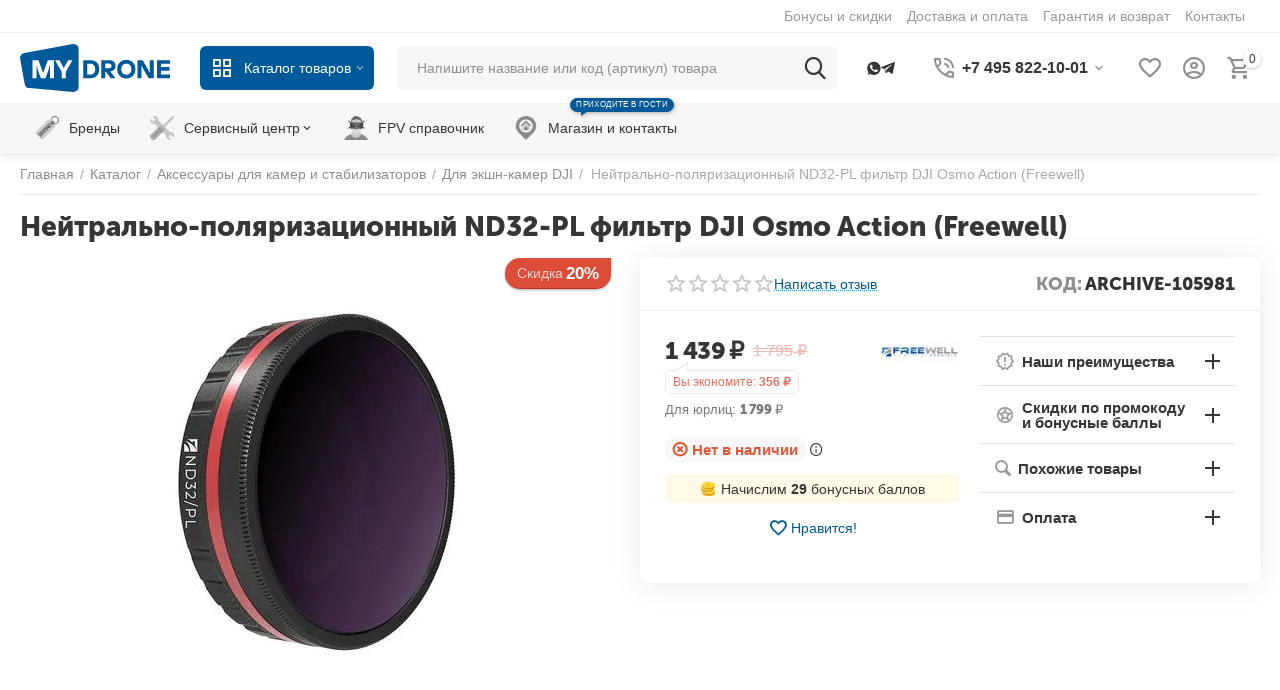

--- FILE ---
content_type: text/html; charset=utf-8
request_url: https://mydrone.ru/neytralno-polyarizacionnyy-nd32-pl-filtr-dji-osmo-action-freewell/
body_size: 51120
content:
<!DOCTYPE html>
<html 
class=" sticky-top-panel "    lang="ru"
    dir="ltr"
    class=" "
>
<head>
<title>Нейтрально-поляризационный ND32-PL фильтр DJI Osmo Action (Freewell) купить в Москве в интернет-магазине MyDrone</title>
<base href="https://mydrone.ru/" />
<meta http-equiv="Content-Type" content="text/html; charset=utf-8" data-ca-mode="ultimate" />
<meta name="viewport" content="width=device-width,initial-scale=1,maximum-scale=1,user-scalable=0,viewport-fit=cover" />
<meta name="description" content="Нейтрально-поляризационный ND32-PL фильтр DJI Osmo Action (Freewell) купить в Москве в интернет-магазине MyDrone. Низкие цены, гарантия, доставка по всей России." />

    <meta name="keywords" content="Нейтрально-поляризационный ND32-PL фильтр DJI Osmo Action (Freewell)" />

<meta name="format-detection" content="telephone=no">

            <link rel="canonical" href="https://mydrone.ru/neytralno-polyarizacionnyy-nd32-pl-filtr-dji-osmo-action-freewell/" />    
                        

    <!-- Inline script moved to the bottom of the page -->
    <meta property="og:type" content="website" />
<meta property="og:locale" content="ru_RU" />
<meta property="og:title" content="Нейтрально-поляризационный ND32-PL фильтр DJI Osmo Action (Freewell) купить в Москве в интернет-магазине MyDrone" />
<meta property="og:description" content="Нейтрально-поляризационный ND32-PL фильтр DJI Osmo Action (Freewell) купить в Москве в интернет-магазине MyDrone. Низкие цены, гарантия, доставка по всей России." />
<meta property="og:url" content="https://mydrone.ru/neytralno-polyarizacionnyy-nd32-pl-filtr-dji-osmo-action-freewell/" />
    <meta property="og:image" content="https://mydrone.ru/images/ab__webp/detailed/112/OSMO_ACTION_CAMERA_FILTER_ND-PL32_main__jpg.webp" />

    <meta name="theme-color" content="#ffffff">

    <link rel="icon" href="https://mydrone.ru/mydrone_favicon.svg" type="image/svg+xml">
<link rel="preload" crossorigin="anonymous" as="font" href="https://mydrone.ru/design/themes/abt__unitheme2/media/custom_fonts/MuseoSansBlack.woff?1767713115" type="font/woff" />
<link type="text/css" rel="stylesheet" href="https://mydrone.ru/var/cache/misc/assets/design/themes/abt__unitheme2/css/standalone.44690442319fbd9f84ecc38c49ab57911767713114.css?1767713114" />    <script data-no-defer>
        
        window.WebSocket = new Proxy(window.WebSocket, {
            construct(target, args) {
                const ws = new target(...args);
                const wsEvents = ['close', 'error', 'message', 'open'];

                window._websockets = window._websockets || new Map();
                window._websockets.set(ws, {});

                const removeWs = (target) => {
                    window._websockets.remove(target);
                }

                ws.close = new Proxy(ws.close, {
                    apply(target, thisArg, args) {
                        if (args[0] !== 4444) removeWs(thisArg);
                        return target.apply(thisArg, args);
                    }
                });

                const addEventListenerProxy = new Proxy(ws.addEventListener, {
                    apply(target, thisArg, args) {
                        const [e, func] = args;
                        if (window._websockets.has(thisArg)) {
                            window._websockets.get(thisArg)[e]?.push(func) || (window._websockets.get(thisArg)[e] = [func]);
                        }

                        return target.apply(thisArg, args);
                    }
                });

                ws.addEventListener = addEventListenerProxy;

                wsEvents.forEach((e) => {
                    Object.defineProperty(ws, 'on' + e, {
                        set(func) {
                            const callback = function (event) {
                                func.call(this, event);
                            };
                            return addEventListenerProxy.apply(this, [
                                e,
                                callback,
                                false
                            ]);
                        }
                    });
                });

                return ws;
            }
        });
        
    </script>
<script data-no-defer>
    window.lazySizesConfig =  {
        loadMode: 2,
        hFac: 0.42857142857143,
        expand: 350,
        expFactor: 1,
        preloadAfterLoad: false
    };
    document.addEventListener('lazybeforeunveil', function(e){
        let element = e.target;
        var bg = element.getAttribute('data-background-url');
        if(bg){
            var bgImg = $(new Image());
            bgImg.attr('src', bg);
            bgImg.on('load', function () {
                $(element).css({
                    'background-image': "url('" + bg + "')"
                }).removeAttr('data-background-url')
            });
        }
    });
</script>
<!-- Inline script moved to the bottom of the page -->
<!-- Inline script moved to the bottom of the page -->
    <!-- Inline script moved to the bottom of the page -->

<link rel="preload" href="https://mydrone.ru/images/ab__webp/thumbnails/550/450/detailed/112/OSMO_ACTION_CAMERA_FILTER_ND-PL32_main__jpg.webp" as="image" fetchpriority="high">
</head>

<body>
            
        <div class="ty-tygh  " data-ca-element="mainContainer" id="tygh_container">

        <div id="ajax_overlay" class="ty-ajax-overlay"></div>
<div id="ajax_loading_box" class="ty-ajax-loading-box"></div>
        <div class="cm-notification-container notification-container">
</div>
        <div class="ty-helper-container "
                    id="tygh_main_container">
                                             
<div class="tygh-top-panel clearfix">
                <div class="container-fluid  top-grid hidden-phone">
                                                
                                        
                <div class="container-fluid-row">
<div class="row-fluid ">        <div class="span16 top-links-grid " >
                    <div class=" ty-float-right">
                <div class="ty-wysiwyg-content"  data-ca-live-editor-object-id="0" data-ca-live-editor-object-type="">


</div>
                    </div><div class="top-quick-links hidden-phone ty-float-right">
                    

        <div class="ty-text-links-wrapper">
        <span id="sw_text_links_15988" class="ty-text-links-btn cm-combination visible-phone">
            <span
        class="ty-icon ty-icon-short-list"
                                    ></span>

            <span
        class="ty-icon ty-icon-down-micro ty-text-links-btn__arrow"
                                    ></span>

        </span>
    
        <ul id="text_links_15988" class="ty-text-links  cm-popup-box ty-text-links_show_inline"><li class="ty-text-links__item ty-level-0  ty-text-links__item--inline"><a class="ty-text-links__a ty-text-links__a--level-0  ty-text-links__a--inline" href="/bonusy-i-skidki/">Бонусы и скидки</a></li><li class="ty-text-links__item ty-level-0  ty-text-links__item--inline"><a class="ty-text-links__a ty-text-links__a--level-0  ty-text-links__a--inline" href="/dostavka/">Доставка и оплата</a></li><li class="ty-text-links__item ty-level-0  ty-text-links__item--inline"><a class="ty-text-links__a ty-text-links__a--level-0  ty-text-links__a--inline" href="/garantiya-i-vozvrat/">Гарантия и возврат</a></li><li class="ty-text-links__item ty-level-0  ty-text-links__item--inline my-infomenu-contacts"><a class="ty-text-links__a ty-text-links__a--level-0  ty-text-links__a--inline" href="/kontakty/">Контакты</a></li></ul>

        </div>
    
                    </div>
            </div>
</div>
    </div>    
        </div>
    

</div>

<div class="tygh-header clearfix">
                <div class="container-fluid  header-grid light-header v2">
                                                
                <div class="container-fluid-row">
<div class="row-fluid ">        <div class="span16 top-menu-grid " >
                    <div class="row-fluid ">        <div class="span4 top-logo " >
                    <div class="top-logo my-phone-svglogo ">
                <div class="ty-wysiwyg-content"  data-ca-live-editor-object-id="0" data-ca-live-editor-object-type=""><div class="ty-logo-container">
<a style="display: flex;
    align-items: center;" href="/">
<svg style="
    width: 150px;
" xmlns="http://www.w3.org/2000/svg" viewBox="0 0 395.81 128.37">
  <path d="M290.77,140.14c0,14.68-9.16,24.13-22.81,24.13H248.17V116H268C281.61,116,290.77,125.45,290.77,140.14Zm-10.82,0c0-7.31-3.38-14.48-12.82-14.48h-8.34v29h8.34C276.57,154.61,280,147.44,280,140.14Z" transform="translate(-81.59 -72.82)" fill="#005999"></path>
  <path d="M296.17,116h21.16c10.9,0,16.62,7.31,16.62,15.44,0,7.31-4.55,13.58-13.24,14.82v1.38l13.17,16.62H321.27l-13.11-17.38h-1.37v17.38H296.17Zm20.27,21.65c4.2,0,6.75-2.69,6.75-6.21s-2.55-6.2-6.75-6.2h-9.65v12.41Z" transform="translate(-81.59 -72.82)" fill="#005999"></path>
  <path d="M338.1,140.14c0-15.79,11-25,24.06-25s24.06,9.17,24.06,25-11,25-24.06,25S338.1,155.92,338.1,140.14Zm37.37,0c0-9.31-5.59-14.76-13.31-14.76s-13.3,5.45-13.3,14.76,5.58,14.75,13.3,14.75S375.47,149.44,375.47,140.14Z" transform="translate(-81.59 -72.82)" fill="#005999"></path>
  <path d="M391.62,116h13.79l14.13,25a38,38,0,0,1,3.1,7.66H424V116h10.61v48.26H420.85l-14.07-24.82a35.2,35.2,0,0,1-3.17-7.65h-1.38v32.47H391.62Z" transform="translate(-81.59 -72.82)" fill="#005999"></path>
  <path d="M453.76,125.66v9H476v9.65H453.76v10.34h23.65v9.66H443.14V116h34.27v9.65Z" transform="translate(-81.59 -72.82)" fill="#005999"></path>
  <path d="M221.69,201.17,107.11,190.7a13.72,13.72,0,0,1-13-10.52L81.88,112.31c-1.61-7.46,3.81-14.65,11.81-15.66L220.47,72.94c8.36-1.06,15.79,5.08,15.79,13V188C236.26,195.53,229.63,201.51,221.69,201.17Z" transform="translate(-81.59 -72.82)" fill="#005999"></path>
  <path d="M114.24,116h16L142,148.75h1.38L155.05,116h16v48.26H160.42V131.93h-1.37a53.14,53.14,0,0,1-3,12.14l-7.31,20.2H136.57l-7.31-20.2a53.46,53.46,0,0,1-3-12.14h-1.38v32.34H114.24Z" transform="translate(-81.59 -72.82)" fill="#fff"></path>
  <path d="M202.42,147.44v16.83H191.81V147.44L174.09,116h11.44l8.76,15.92a19.34,19.34,0,0,1,2.14,5.38h1.37a19.34,19.34,0,0,1,2.14-5.38L208.7,116h11.44Z" transform="translate(-81.59 -72.82)" fill="#fff"></path>
</svg>

</a>
</div></div>
                    </div><div class="ty-dropdown-box  top-menu-grid-vetrtical hidden-phone hidden-tablet">

        <div id="sw_dropdown_15991" class="ty-dropdown-box__title cm-combination ">
                                        <i class="ut2-icon"></i><span>Каталог товаров</span>
                        
        </div>

        <div id="dropdown_15991" class="cm-popup-box ty-dropdown-box__content  hidden">
            <div class="ty-dropdown-box__title cm-external-click  hidden-desktop" data-ca-external-click-id="sw_dropdown_15991">
                <i class="ut2-icon"></i>Каталог товаров<span class="ut2-btn-close hidden"><i class="ut2-icon-baseline-close"></i></span>
            </div>
            
<style>
    :root {
        --ut2-vertical-menu-block-height: 700px;
    }
</style>

<div class="ut2-menu__backdrop cm-external-click" style="display: none" data-ca-external-click-id="sw_dropdown_15991" ></div><div class="ut2-menu__header-mobile" style="display: none">Каталог товаров</div><div class="ut2-menu-vetrtical"><div class="ut2-menu__inbox"><ul class="ty-menu__items cm-responsive-menu"><li class="ty-menu__item cm-menu-item-responsive first-lvl" data-subitems-count="5" data-settings-cols="4"><span class="ty-menu__item-toggle ty-menu__menu-btn visible-phone cm-responsive-menu-toggle"><i class="ut2-icon-outline-expand_more"></i></span><a href="javascript:void(0)" class="ty-menu__item-link a-first-lvl"><span class="menu-lvl-ctn exp-wrap"><span><span class="v-center">Дроны                                    </span>
                                                                            <span class="exp-mwi-text">Для начинающих, любителей и профессионалов. Простые в управлении</span>
                                                                    </span>
                                <i class="icon-right-dir ut2-icon-outline-arrow_forward"></i>                            </span>
                        </a>
                                                    
                                                            <div class="ty-menu__submenu" id="topmenu_3800_15991_3777449860">
                                                                                                                                                    <div class="ty-menu__submenu-items cm-responsive-menu-submenu  " style="min-height: var(--ut2-vertical-menu-block-height)">
            <div style="min-height: var(--ut2-vertical-menu-block-height)">
                    

    
    <div class="ty-menu__submenu-col" style="width:25%;">
                    <div class="second-lvl" data-elem-index="0">
                
                                <div class="ty-menu__submenu-item-header ut2-mwi-icon-wrap">
                    <a href="/kupit/kvadrokopter/dji/" class="ty-menu__submenu-link ">
                                                    


    



                    
                    
                    
            

<img class="ty-pict  ut2-mwi-icon   cm-image" alt="" title="" width="194" height="124" src="https://mydrone.ru/images/ab__webp/abt__ut2/menu-with-icon/121/dji_drone_jpg.webp" />

                                                <span class="v-center">
                            DJI<span class="m-label" style="color: #ffffff;background-color: #eb560c; border: 1px solid #eb560c;">Для съёмок</span>                        </span>
                    </a>
                                    </div>
                                    <span class="ty-menu__item-toggle visible-phone cm-responsive-menu-toggle">
                        <i class="ut2-icon-outline-expand_more"></i>
                    </span>
                    <div class="ty-menu__submenu " >
                                                    <div class="ty-menu__submenu-list cm-responsive-menu-submenu" data-cols-count="4" >
                                                                                                                                                                        <div class="ty-menu__submenu-item">
                                        <a href="https://mydrone.ru/kupit/kvadrokopter/dji/neo-2/" class="ty-menu__submenu-link" title="Neo 2">
                                                                                        <span class="v-center">
                                                Neo 2                                            </span>
                                        </a>
                                    </div>
                                                                                                        <div class="ty-menu__submenu-item">
                                        <a href="https://mydrone.ru/kupit/kvadrokopter/dji/mini-5-pro/" class="ty-menu__submenu-link" title="Mini 5 Pro">
                                                                                        <span class="v-center">
                                                Mini 5 Pro                                            </span>
                                        </a>
                                    </div>
                                                                                                        <div class="ty-menu__submenu-item">
                                        <a href="https://mydrone.ru/kupit/kvadrokopter/dji/mavic-4-pro/" class="ty-menu__submenu-link" title="Mavic 4 Pro">
                                                                                        <span class="v-center">
                                                Mavic 4 Pro                                            </span>
                                        </a>
                                    </div>
                                                                                                        <div class="ty-menu__submenu-item">
                                        <a href="https://mydrone.ru/kupit/kvadrokopter/dji/flip/" class="ty-menu__submenu-link" title="Flip">
                                                                                        <span class="v-center">
                                                Flip                                            </span>
                                        </a>
                                    </div>
                                                                                                        <div class="ty-menu__submenu-item">
                                        <a href="https://mydrone.ru/kupit/kvadrokopter/dji/neo/" class="ty-menu__submenu-link" title="Neo">
                                                                                        <span class="v-center">
                                                Neo                                            </span>
                                        </a>
                                    </div>
                                                                                                        <div class="ty-menu__submenu-item">
                                        <a href="https://mydrone.ru/kupit/kvadrokopter/dji/avata-2/" class="ty-menu__submenu-link" title="Avata 2">
                                                                                        <span class="v-center">
                                                Avata 2                                            </span>
                                        </a>
                                    </div>
                                                                                                        <div class="ty-menu__submenu-item">
                                        <a href="https://mydrone.ru/kupit/kvadrokopter/dji/mini-4-pro/" class="ty-menu__submenu-link" title="Mini 4 Pro">
                                                                                        <span class="v-center">
                                                Mini 4 Pro                                            </span>
                                        </a>
                                    </div>
                                                                                                        <div class="ty-menu__submenu-item">
                                        <a href="https://mydrone.ru/kupit/kvadrokopter/dji/air-3/" class="ty-menu__submenu-link" title="Air 3 и Air 3S">
                                                                                        <span class="v-center">
                                                Air 3 и Air 3S                                            </span>
                                        </a>
                                    </div>
                                                                                                        <div class="ty-menu__submenu-item">
                                        <a href="https://mydrone.ru/kupit/kvadrokopter/dji/inspire-3/" class="ty-menu__submenu-link" title="Inspire 3">
                                                                                        <span class="v-center">
                                                Inspire 3                                            </span>
                                        </a>
                                    </div>
                                                                                                        <div class="ty-menu__submenu-item">
                                        <a href="https://mydrone.ru/kupit/kvadrokopter/dji/avata/" class="ty-menu__submenu-link" title="Avata">
                                                                                        <span class="v-center">
                                                Avata                                            </span>
                                        </a>
                                    </div>
                                                                                                        <div class="ty-menu__submenu-item">
                                        <a href="https://mydrone.ru/kupit/kvadrokopter/dji/mini-3/" class="ty-menu__submenu-link" title="Mini 3 / 3 Pro">
                                                                                        <span class="v-center">
                                                Mini 3 / 3 Pro                                            </span>
                                        </a>
                                    </div>
                                                                                                        <div class="ty-menu__submenu-item">
                                        <a href="https://mydrone.ru/kupit/kvadrokopter/dji/mavic-3/" class="ty-menu__submenu-link" title="Серия Mavic 3">
                                                                                        <span class="v-center">
                                                Серия Mavic 3                                            </span>
                                        </a>
                                    </div>
                                                                                                        <div class="ty-menu__submenu-item">
                                        <a href="https://mydrone.ru/kupit/kvadrokopter/dji/mini-2/" class="ty-menu__submenu-link" title="Mini 2 / 2 SE / 4K">
                                                                                        <span class="v-center">
                                                Mini 2 / 2 SE / 4K                                            </span>
                                        </a>
                                    </div>
                                                                                                        <div class="ty-menu__submenu-item">
                                        <a href="https://mydrone.ru/kupit/kvadrokopter/dji/air-2s/" class="ty-menu__submenu-link" title="Air 2S">
                                                                                        <span class="v-center">
                                                Air 2S                                            </span>
                                        </a>
                                    </div>
                                                                
                                </div>
                                                                                                                                                </div>
                            </div>
                    <div class="second-lvl" data-elem-index="1">
                
                                <div class="ty-menu__submenu-item-header ut2-mwi-icon-wrap">
                    <a href="/kupit/fpv/kvadrokopter/" class="ty-menu__submenu-link ">
                                                    


    



                    
                    
                    
            

<img class="ty-pict  ut2-mwi-icon   cm-image" alt="" title="" width="194" height="124" src="https://mydrone.ru/images/ab__webp/abt__ut2/menu-with-icon/132/fpv-drone_jpg.webp" />

                                                <span class="v-center">
                            FPV дроны<span class="m-label" style="color: #000000;background-color: #ffffff; border: 1px solid #000000">Вид от первого лица</span>                        </span>
                    </a>
                                    </div>
                                    <span class="ty-menu__item-toggle visible-phone cm-responsive-menu-toggle">
                        <i class="ut2-icon-outline-expand_more"></i>
                    </span>
                    <div class="ty-menu__submenu " >
                                                    <div class="ty-menu__submenu-list cm-responsive-menu-submenu" data-cols-count="4" >
                                                                                                                                                                        <div class="ty-menu__submenu-item">
                                        <a href="/kupit/fpv/kvadrokopter/gotovye-komplekty-rtf/" class="ty-menu__submenu-link" title="Комплекты для начинающих">
                                                                                        <span class="v-center">
                                                Комплекты для начинающих                                            </span>
                                        </a>
                                    </div>
                                                                                                        <div class="ty-menu__submenu-item">
                                        <a href="/kupit/fpv/kvadrokopter/" class="ty-menu__submenu-link" title="Продолжающим и продвинутым">
                                                                                        <span class="v-center">
                                                Продолжающим и продвинутым                                            </span>
                                        </a>
                                    </div>
                                                                
                                </div>
                                                                                                                                                </div>
                            </div>
            </div>
    
    <div class="ty-menu__submenu-col" style="width:25%;">
                    <div class="second-lvl" data-elem-index="2">
                
                                <div class="ty-menu__submenu-item-header ut2-mwi-icon-wrap">
                    <a href="https://mydrone.ru/kupit/kvadrokopter/swell-pro/" class="ty-menu__submenu-link ">
                                                    


    



                    
                    
                    
            

<img class="ty-pict  ut2-mwi-icon   cm-image" alt="" title="" width="194" height="124" src="https://mydrone.ru/images/ab__webp/abt__ut2/menu-with-icon/121/swellpro_drone_jpg.webp" />

                                                <span class="v-center">
                            SwellPro<span class="m-label" style="color: #ffffff;background-color: #43b02a; border: 1px solid #43b02a;">Водонепроницаемые</span>                        </span>
                    </a>
                                    </div>
                                    <span class="ty-menu__item-toggle visible-phone cm-responsive-menu-toggle">
                        <i class="ut2-icon-outline-expand_more"></i>
                    </span>
                    <div class="ty-menu__submenu " >
                                                    <div class="ty-menu__submenu-list cm-responsive-menu-submenu" data-cols-count="4" >
                                                                                                                                                                        <div class="ty-menu__submenu-item">
                                        <a href="https://mydrone.ru/kupit/kvadrokopter/swell-pro/splashdrone-4/" class="ty-menu__submenu-link" title="SplashDrone 4">
                                                                                        <span class="v-center">
                                                SplashDrone 4                                            </span>
                                        </a>
                                    </div>
                                                                                                        <div class="ty-menu__submenu-item">
                                        <a href="https://mydrone.ru/kupit/kvadrokopter/swell-pro/fisherman-fd1/" class="ty-menu__submenu-link" title="Fisherman FD1">
                                                                                        <span class="v-center">
                                                Fisherman FD1                                            </span>
                                        </a>
                                    </div>
                                                                
                                </div>
                                                                                                                                                </div>
                            </div>
            </div>
    
    <div class="ty-menu__submenu-col" style="width:25%;">
                    <div class="second-lvl" data-elem-index="3">
                
                                <div class="ty-menu__submenu-item-header ut2-mwi-icon-wrap no-items">
                    <a href="/kupit/kvadrokopter-s-teplovizorom/" class="ty-menu__submenu-link ">
                                                            


    
                


                    
                    
                    
            

<img class="ty-pict  ut2-mwi-icon   cm-image" alt="" title="" srcset="https://mydrone.ru/images/ab__webp/abt__ut2/menu-with-icon/129/DJI_Matrice_30t_jpg.webp 2x" width="157" height="97" src="https://mydrone.ru/images/ab__webp/thumbnails/157/97/abt__ut2/menu-with-icon/129/DJI_Matrice_30t_jpg.webp" />

                                                <span class="v-center">
                            С тепловизором                        </span>
                    </a>
                                    </div>
                            </div>
            </div>
    
    <div class="ty-menu__submenu-col" style="width:25%;">
                    <div class="second-lvl" data-elem-index="4">
                
                                <div class="ty-menu__submenu-item-header ut2-mwi-icon-wrap no-items">
                    <a href="/kupit/spec.-resheniya/gruzovye/" class="ty-menu__submenu-link ">
                                                            


    
                


                    
                    
                    
            

<img class="ty-pict  ut2-mwi-icon   cm-image" alt="" title="" srcset="https://mydrone.ru/images/ab__webp/abt__ut2/menu-with-icon/129/T-DRONES_M690Pro_jpg.webp 2x" width="147" height="97" src="https://mydrone.ru/images/ab__webp/thumbnails/147/97/abt__ut2/menu-with-icon/129/T-DRONES_M690Pro_jpg.webp" />

                                                <span class="v-center">
                            Грузовые<span class="m-label" style="color: #ffffff;background-color: #005999; border: 1px solid #005999;">От 100 г до 20 кг</span>                        </span>
                    </a>
                                    </div>
                            </div>
            </div>

<!-- Inline script moved to the bottom of the page -->                            </div>
                            <div class="ut2-mwi-html bottom hidden-phone"><p><img src="/images/companies/2/menus/main%20menu/drones.jpg">
</p></div>
                    </div>

            
                            
                                </div>
                                                                        </li>
                <li class="ty-menu__item cm-menu-item-responsive first-lvl" data-subitems-count="12" data-settings-cols="4"><span class="ty-menu__item-toggle ty-menu__menu-btn visible-phone cm-responsive-menu-toggle"><i class="ut2-icon-outline-expand_more"></i></span><a href="javascript:void(0)" class="ty-menu__item-link a-first-lvl"><span class="menu-lvl-ctn exp-wrap"><span><span class="v-center">FPV<span class="m-label" style="color: #ffffff; background-color: #000000; border: 1px solid #000000;">Полеты с видом от первого лица</span>                                    </span>
                                                                            <span class="exp-mwi-text">Быстрые и маневренные. Узнайте больше в нашем справочнике</span>
                                                                    </span>
                                <i class="icon-right-dir ut2-icon-outline-arrow_forward"></i>                            </span>
                        </a>
                                                    
                                                            <div class="ty-menu__submenu" id="topmenu_3800_15991_4107185759">
                                                                                                                                                    <div class="ty-menu__submenu-items cm-responsive-menu-submenu  " style="min-height: var(--ut2-vertical-menu-block-height)">
            <div style="min-height: var(--ut2-vertical-menu-block-height)">
                    

    
    <div class="ty-menu__submenu-col" style="width:25%;">
                    <div class="second-lvl" data-elem-index="0">
                
                                <div class="ty-menu__submenu-item-header">
                    <a href="/kupit/fpv/kvadrokopter/" class="ty-menu__submenu-link ">
                                                <span class="v-center">
                            FPV дроны                        </span>
                    </a>
                                    </div>
                                    <span class="ty-menu__item-toggle visible-phone cm-responsive-menu-toggle">
                        <i class="ut2-icon-outline-expand_more"></i>
                    </span>
                    <div class="ty-menu__submenu " >
                                                    <div class="ty-menu__submenu-list cm-responsive-menu-submenu" data-cols-count="4" >
                                                                                                                                                                        <div class="ty-menu__submenu-item">
                                        <a href="/kupit/fpv/kvadrokopter/" class="ty-menu__submenu-link" title="Все дроны">
                                                                                        <span class="v-center">
                                                Все дроны<span class="m-label" style="color: #ffffff; background-color: #43b02a; border: 1px solid #43b02a;">Хиты</span>                                            </span>
                                        </a>
                                    </div>
                                                                                                        <div class="ty-menu__submenu-item">
                                        <a href="/kupit/fpv/kvadrokopter/gotovye-komplekty-rtf/" class="ty-menu__submenu-link" title="Готовые к полету комплекты 🔥">
                                                                                        <span class="v-center">
                                                Готовые к полету комплекты 🔥                                            </span>
                                        </a>
                                    </div>
                                                                                                        <div class="ty-menu__submenu-item">
                                        <a href="/kupit/fpv/kvadrokopter/nabory-dlya-sborki/" class="ty-menu__submenu-link" title="Наборы для сборки">
                                                                                        <span class="v-center">
                                                Наборы для сборки                                            </span>
                                        </a>
                                    </div>
                                                                                                        <div class="ty-menu__submenu-item">
                                        <a href="/kupit/fpv/kvadrokopter/?features_hash=23-8504-7928-7374-7954" class="ty-menu__submenu-link" title="С цифровой видеопередачей">
                                                                                        <span class="v-center">
                                                С цифровой видеопередачей                                            </span>
                                        </a>
                                    </div>
                                                                                                        <div class="ty-menu__submenu-item">
                                        <a href="/kupit/fpv/kvadrokopter/dji-o4/" class="ty-menu__submenu-link my-subsubmenu" title="DJI O4">
                                                                                        <span class="v-center">
                                                DJI O4                                            </span>
                                        </a>
                                    </div>
                                                                                                        <div class="ty-menu__submenu-item">
                                        <a href="/kupit/fpv/kvadrokopter/walksnail-avatar/" class="ty-menu__submenu-link my-subsubmenu" title="Walksnail Avatar">
                                                                                        <span class="v-center">
                                                Walksnail Avatar                                            </span>
                                        </a>
                                    </div>
                                                                                                        <div class="ty-menu__submenu-item">
                                        <a href="/kupit/fpv/kvadrokopter/dji-o3/" class="ty-menu__submenu-link my-subsubmenu" title="DJI O3">
                                                                                        <span class="v-center">
                                                DJI O3                                            </span>
                                        </a>
                                    </div>
                                                                                                        <div class="ty-menu__submenu-item">
                                        <a href="/kupit/fpv/kvadrokopter/digital" class="ty-menu__submenu-link my-subsubmenu" title="Caddx Vista и DJI FPV Air Unit">
                                                                                        <span class="v-center">
                                                Caddx Vista и DJI FPV Air Unit                                            </span>
                                        </a>
                                    </div>
                                                                                                        <div class="ty-menu__submenu-item">
                                        <a href="/kupit/fpv/kvadrokopter/?features_hash=23-7373" class="ty-menu__submenu-link" title="С аналоговой видеопередачей">
                                                                                        <span class="v-center">
                                                С аналоговой видеопередачей                                            </span>
                                        </a>
                                    </div>
                                                                                                        <div class="ty-menu__submenu-item">
                                        <a href="/kupit/fpv/kvadrokopter/tiny-whoop/" class="ty-menu__submenu-link" title="Небольшие TINY WHOOP для начинающих">
                                                                                        <span class="v-center">
                                                Небольшие TINY WHOOP для начинающих                                            </span>
                                        </a>
                                    </div>
                                                                                                        <div class="ty-menu__submenu-item">
                                        <a href="/kupit/fpv/kvadrokopter/?features_hash=24-7404" class="ty-menu__submenu-link" title="Плавные CINEWHOOP">
                                                                                        <span class="v-center">
                                                Плавные CINEWHOOP                                            </span>
                                        </a>
                                    </div>
                                                                                                        <div class="ty-menu__submenu-item">
                                        <a href="/kupit/fpv/kvadrokopter/?features_hash=24-7405" class="ty-menu__submenu-link" title="Скоростные FREESTYLE">
                                                                                        <span class="v-center">
                                                Скоростные FREESTYLE                                            </span>
                                        </a>
                                    </div>
                                                                                                        <div class="ty-menu__submenu-item">
                                        <a href="/kupit/fpv/kvadrokopter/long-range/" class="ty-menu__submenu-link" title="Дальнолеты LONG RANGE">
                                                                                        <span class="v-center">
                                                Дальнолеты LONG RANGE                                            </span>
                                        </a>
                                    </div>
                                                                
                                </div>
                                                                                                                                                </div>
                            </div>
                    <div class="second-lvl" data-elem-index="1">
                
                                <div class="ty-menu__submenu-item-header">
                    <a href="/kupit/fpv/samolet/" class="ty-menu__submenu-link ">
                                                <span class="v-center">
                            FPV самолеты<span class="m-label" style="color: #ffffff;background-color: #eb560c; border: 1px solid #eb560c;">Новинки</span>                        </span>
                    </a>
                                    </div>
                                    <span class="ty-menu__item-toggle visible-phone cm-responsive-menu-toggle">
                        <i class="ut2-icon-outline-expand_more"></i>
                    </span>
                    <div class="ty-menu__submenu " >
                                                    <div class="ty-menu__submenu-list cm-responsive-menu-submenu" data-cols-count="4" >
                                                                                                                                                                        <div class="ty-menu__submenu-item">
                                        <a href="/kupit/fpv/samolet/" class="ty-menu__submenu-link" title="Модели самолетов">
                                                                                        <span class="v-center">
                                                Модели самолетов                                            </span>
                                        </a>
                                    </div>
                                                                                                        <div class="ty-menu__submenu-item">
                                        <a href="/kupit/fpv/aksessuary-i-zapchasti-dlya-samoletov/" class="ty-menu__submenu-link" title="Компоненты для сборки самолета">
                                                                                        <span class="v-center">
                                                Компоненты для сборки самолета                                            </span>
                                        </a>
                                    </div>
                                                                
                                </div>
                                                                                                                                                </div>
                            </div>
                    <div class="second-lvl" data-elem-index="2">
                
                                <div class="ty-menu__submenu-item-header">
                    <a href="javascript:void(0)" class="ty-menu__submenu-link ">
                                                <span class="v-center">
                            Другие FPV модели                        </span>
                    </a>
                                    </div>
                                    <span class="ty-menu__item-toggle visible-phone cm-responsive-menu-toggle">
                        <i class="ut2-icon-outline-expand_more"></i>
                    </span>
                    <div class="ty-menu__submenu " >
                                                    <div class="ty-menu__submenu-list cm-responsive-menu-submenu" data-cols-count="4" >
                                                                                                                                                                        <div class="ty-menu__submenu-item">
                                        <a href="/kupit/fpv/mashiny/" class="ty-menu__submenu-link" title="Машинки">
                                                                                        <span class="v-center">
                                                Машинки                                            </span>
                                        </a>
                                    </div>
                                                                                                        <div class="ty-menu__submenu-item">
                                        <a href="/kupit/fpv/aksessuary-dlya-fpv-mashin/" class="ty-menu__submenu-link" title="Аксессуары и запчасти для машинок">
                                                                                        <span class="v-center">
                                                Аксессуары и запчасти для машинок                                            </span>
                                        </a>
                                    </div>
                                                                
                                </div>
                                                                                                                                                </div>
                            </div>
            </div>
    
    <div class="ty-menu__submenu-col" style="width:25%;">
                    <div class="second-lvl" data-elem-index="3">
                
                                <div class="ty-menu__submenu-item-header">
                    <a href="javascript:void(0)" class="ty-menu__submenu-link ">
                                                <span class="v-center">
                            Информация                        </span>
                    </a>
                                    </div>
                                    <span class="ty-menu__item-toggle visible-phone cm-responsive-menu-toggle">
                        <i class="ut2-icon-outline-expand_more"></i>
                    </span>
                    <div class="ty-menu__submenu " >
                                                    <div class="ty-menu__submenu-list cm-responsive-menu-submenu" data-cols-count="4" >
                                                                                                                                                                        <div class="ty-menu__submenu-item">
                                        <a href="/fpv-spravochnik/" class="ty-menu__submenu-link" title="Общий справочник FPV">
                                                                                        <span class="v-center">
                                                Общий справочник FPV<span class="m-label" style="color: #ffffff; background-color: #43b02a; border: 1px solid #43b02a;">Полезно</span>                                            </span>
                                        </a>
                                    </div>
                                                                                                        <div class="ty-menu__submenu-item">
                                        <a href="/uslugi-fpv/" class="ty-menu__submenu-link" title="Прайс-лист услуг по FPV">
                                                                                        <span class="v-center">
                                                Прайс-лист услуг по FPV                                            </span>
                                        </a>
                                    </div>
                                                                
                                </div>
                                                                                                                                                </div>
                            </div>
                    <div class="second-lvl" data-elem-index="4">
                
                                <div class="ty-menu__submenu-item-header">
                    <a href="/kupit/fpv/pulty-upravleniya/" class="ty-menu__submenu-link ">
                                                <span class="v-center">
                            Пульты управления                        </span>
                    </a>
                                    </div>
                                    <span class="ty-menu__item-toggle visible-phone cm-responsive-menu-toggle">
                        <i class="ut2-icon-outline-expand_more"></i>
                    </span>
                    <div class="ty-menu__submenu " >
                                                    <div class="ty-menu__submenu-list cm-responsive-menu-submenu" data-cols-count="4" >
                                                                                                                                                                        <div class="ty-menu__submenu-item">
                                        <a href="https://mydrone.ru/kupit/fpv/apparatura/pulty-upravleniya/" class="ty-menu__submenu-link" title="Пульты управления">
                                                                                        <span class="v-center">
                                                Пульты управления                                            </span>
                                        </a>
                                    </div>
                                                                                                        <div class="ty-menu__submenu-item">
                                        <a href="https://mydrone.ru/kupit/fpv/apparatura/vneshnie-moduli/" class="ty-menu__submenu-link" title="Внешние модули">
                                                                                        <span class="v-center">
                                                Внешние модули                                            </span>
                                        </a>
                                    </div>
                                                                                                        <div class="ty-menu__submenu-item">
                                        <a href="https://mydrone.ru/kupit/fpv/apparatura/antenny/" class="ty-menu__submenu-link" title="Антенны">
                                                                                        <span class="v-center">
                                                Антенны                                            </span>
                                        </a>
                                    </div>
                                                                                                        <div class="ty-menu__submenu-item">
                                        <a href="https://mydrone.ru/kupit/fpv/apparatura/akkumulyatory/" class="ty-menu__submenu-link" title="Аккумуляторы">
                                                                                        <span class="v-center">
                                                Аккумуляторы                                            </span>
                                        </a>
                                    </div>
                                                                                                        <div class="ty-menu__submenu-item">
                                        <a href="https://mydrone.ru/kupit/fpv/apparatura/aksessuary/" class="ty-menu__submenu-link" title="Аксессуары">
                                                                                        <span class="v-center">
                                                Аксессуары                                            </span>
                                        </a>
                                    </div>
                                                                                                        <div class="ty-menu__submenu-item">
                                        <a href="https://mydrone.ru/kupit/fpv/apparatura/zapchasti/" class="ty-menu__submenu-link" title="Запчасти">
                                                                                        <span class="v-center">
                                                Запчасти                                            </span>
                                        </a>
                                    </div>
                                                                
                                </div>
                                                                                                                                                </div>
                            </div>
                    <div class="second-lvl" data-elem-index="5">
                
                                <div class="ty-menu__submenu-item-header">
                    <a href="/kupit/fpv/ochki-i-shlemy/" class="ty-menu__submenu-link ">
                                                <span class="v-center">
                            FPV очки и шлемы                        </span>
                    </a>
                                    </div>
                                    <span class="ty-menu__item-toggle visible-phone cm-responsive-menu-toggle">
                        <i class="ut2-icon-outline-expand_more"></i>
                    </span>
                    <div class="ty-menu__submenu " >
                                                    <div class="ty-menu__submenu-list cm-responsive-menu-submenu" data-cols-count="4" >
                                                                                                                                                                        <div class="ty-menu__submenu-item">
                                        <a href="https://mydrone.ru/kupit/fpv/ochki-i-shlemy/ochki-i-shlemy/" class="ty-menu__submenu-link" title="Очки и шлемы">
                                                                                        <span class="v-center">
                                                Очки и шлемы                                            </span>
                                        </a>
                                    </div>
                                                                                                        <div class="ty-menu__submenu-item">
                                        <a href="https://mydrone.ru/kupit/fpv/ochki-i-shlemy/priemniki/" class="ty-menu__submenu-link" title="Приёмники">
                                                                                        <span class="v-center">
                                                Приёмники                                            </span>
                                        </a>
                                    </div>
                                                                                                        <div class="ty-menu__submenu-item">
                                        <a href="https://mydrone.ru/kupit/fpv/ochki-i-shlemy/antenny/" class="ty-menu__submenu-link" title="Антенны">
                                                                                        <span class="v-center">
                                                Антенны                                            </span>
                                        </a>
                                    </div>
                                                                                                        <div class="ty-menu__submenu-item">
                                        <a href="https://mydrone.ru/kupit/fpv/ochki-i-shlemy/aksessuary/" class="ty-menu__submenu-link" title="Аксессуары">
                                                                                        <span class="v-center">
                                                Аксессуары                                            </span>
                                        </a>
                                    </div>
                                                                                                        <div class="ty-menu__submenu-item">
                                        <a href="https://mydrone.ru/kupit/fpv/ochki-i-shlemy/zapchasti/" class="ty-menu__submenu-link" title="Запчасти">
                                                                                        <span class="v-center">
                                                Запчасти                                            </span>
                                        </a>
                                    </div>
                                                                
                                </div>
                                                                                                                                                </div>
                            </div>
            </div>
    
    <div class="ty-menu__submenu-col" style="width:25%;">
                    <div class="second-lvl" data-elem-index="6">
                
                                <div class="ty-menu__submenu-item-header">
                    <a href="/kupit/fpv/akkumulyatory/" class="ty-menu__submenu-link ">
                                                <span class="v-center">
                            Аккумуляторы                        </span>
                    </a>
                                    </div>
                                    <span class="ty-menu__item-toggle visible-phone cm-responsive-menu-toggle">
                        <i class="ut2-icon-outline-expand_more"></i>
                    </span>
                    <div class="ty-menu__submenu " >
                                                    <div class="ty-menu__submenu-list cm-responsive-menu-submenu" data-cols-count="4" >
                                                                                                                                                                        <div class="ty-menu__submenu-item">
                                        <a href="https://mydrone.ru/kupit/fpv/akkumulyatory/lipo-lihv-li-ion/" class="ty-menu__submenu-link" title="LiPo, LiHV, Li-Ion">
                                                                                        <span class="v-center">
                                                LiPo, LiHV, Li-Ion                                            </span>
                                        </a>
                                    </div>
                                                                                                        <div class="ty-menu__submenu-item">
                                        <a href="https://mydrone.ru/kupit/fpv/akkumulyatory/razemy/" class="ty-menu__submenu-link" title="Разъёмы и переходники">
                                                                                        <span class="v-center">
                                                Разъёмы и переходники                                            </span>
                                        </a>
                                    </div>
                                                                                                        <div class="ty-menu__submenu-item">
                                        <a href="https://mydrone.ru/kupit/fpv/akkumulyatory/keysy-chehly-i-sumki/" class="ty-menu__submenu-link" title="Кейсы, чехлы и сумки">
                                                                                        <span class="v-center">
                                                Кейсы, чехлы и сумки                                            </span>
                                        </a>
                                    </div>
                                                                                                        <div class="ty-menu__submenu-item">
                                        <a href="https://mydrone.ru/kupit/fpv/akkumulyatory/remeshki/" class="ty-menu__submenu-link" title="Ремешки">
                                                                                        <span class="v-center">
                                                Ремешки                                            </span>
                                        </a>
                                    </div>
                                                                
                                </div>
                                                                                                                                                </div>
                            </div>
                    <div class="second-lvl" data-elem-index="7">
                
                                <div class="ty-menu__submenu-item-header">
                    <a href="/kupit/fpv/zaryadnye-ustroystva/" class="ty-menu__submenu-link ">
                                                <span class="v-center">
                            Зарядные устройства                        </span>
                    </a>
                                    </div>
                                    <span class="ty-menu__item-toggle visible-phone cm-responsive-menu-toggle">
                        <i class="ut2-icon-outline-expand_more"></i>
                    </span>
                    <div class="ty-menu__submenu " >
                                                    <div class="ty-menu__submenu-list cm-responsive-menu-submenu" data-cols-count="4" >
                                                                                                                                                                        <div class="ty-menu__submenu-item">
                                        <a href="https://mydrone.ru/kupit/fpv/zaryadnye-ustroystva/zaryadnye-ustroystva/" class="ty-menu__submenu-link" title="Зарядные устройства">
                                                                                        <span class="v-center">
                                                Зарядные устройства                                            </span>
                                        </a>
                                    </div>
                                                                                                        <div class="ty-menu__submenu-item">
                                        <a href="https://mydrone.ru/kupit/fpv/zaryadnye-ustroystva/bloki-pitaniya/" class="ty-menu__submenu-link" title="Блоки питания">
                                                                                        <span class="v-center">
                                                Блоки питания                                            </span>
                                        </a>
                                    </div>
                                                                                                        <div class="ty-menu__submenu-item">
                                        <a href="https://mydrone.ru/kupit/fpv/zaryadnye-ustroystva/perehodniki/" class="ty-menu__submenu-link" title="Переходники">
                                                                                        <span class="v-center">
                                                Переходники                                            </span>
                                        </a>
                                    </div>
                                                                                                        <div class="ty-menu__submenu-item">
                                        <a href="https://mydrone.ru/kupit/fpv/zaryadnye-ustroystva/ogneupornye-chehly-i-sumki/" class="ty-menu__submenu-link" title="Огнеупорные чехлы и сумки">
                                                                                        <span class="v-center">
                                                Огнеупорные чехлы и сумки                                            </span>
                                        </a>
                                    </div>
                                                                                                        <div class="ty-menu__submenu-item">
                                        <a href="https://mydrone.ru/kupit/fpv/zaryadnye-ustroystva/zapchasti/" class="ty-menu__submenu-link" title="Запчасти">
                                                                                        <span class="v-center">
                                                Запчасти                                            </span>
                                        </a>
                                    </div>
                                                                
                                </div>
                                                                                                                                                </div>
                            </div>
                    <div class="second-lvl" data-elem-index="8">
                
                                <div class="ty-menu__submenu-item-header">
                    <a href="/kupit/fpv/komponenty/" class="ty-menu__submenu-link ">
                                                <span class="v-center">
                            Компоненты для сборки                        </span>
                    </a>
                                    </div>
                                    <span class="ty-menu__item-toggle visible-phone cm-responsive-menu-toggle">
                        <i class="ut2-icon-outline-expand_more"></i>
                    </span>
                    <div class="ty-menu__submenu " >
                                                    <div class="ty-menu__submenu-list cm-responsive-menu-submenu" data-cols-count="4" >
                                                                                                                                                                        <div class="ty-menu__submenu-item">
                                        <a href="https://mydrone.ru/kupit/fpv/komponenty/priemniki/" class="ty-menu__submenu-link" title="Приёмники">
                                                                                        <span class="v-center">
                                                Приёмники                                            </span>
                                        </a>
                                    </div>
                                                                                                        <div class="ty-menu__submenu-item">
                                        <a href="https://mydrone.ru/kupit/fpv/komponenty/propellery/" class="ty-menu__submenu-link" title="Пропеллеры">
                                                                                        <span class="v-center">
                                                Пропеллеры                                            </span>
                                        </a>
                                    </div>
                                                                                                        <div class="ty-menu__submenu-item">
                                        <a href="https://mydrone.ru/kupit/fpv/komponenty/motory/" class="ty-menu__submenu-link" title="Моторы">
                                                                                        <span class="v-center">
                                                Моторы                                            </span>
                                        </a>
                                    </div>
                                                                                                        <div class="ty-menu__submenu-item">
                                        <a href="https://mydrone.ru/kupit/fpv/komponenty/ramy-i-zapchasti/" class="ty-menu__submenu-link" title="Рамы и запчасти">
                                                                                        <span class="v-center">
                                                Рамы и запчасти                                            </span>
                                        </a>
                                    </div>
                                                                                                        <div class="ty-menu__submenu-item">
                                        <a href="https://mydrone.ru/kupit/fpv/komponenty/steki/" class="ty-menu__submenu-link" title="Стеки">
                                                                                        <span class="v-center">
                                                Стеки                                            </span>
                                        </a>
                                    </div>
                                                                                                        <div class="ty-menu__submenu-item">
                                        <a href="https://mydrone.ru/kupit/fpv/komponenty/poletnye-kontrollery/" class="ty-menu__submenu-link" title="Полётные контроллеры">
                                                                                        <span class="v-center">
                                                Полётные контроллеры                                            </span>
                                        </a>
                                    </div>
                                                                                                        <div class="ty-menu__submenu-item">
                                        <a href="https://mydrone.ru/kupit/fpv/komponenty/regulyatory-esc/" class="ty-menu__submenu-link" title="Регуляторы оборотов (ESC)">
                                                                                        <span class="v-center">
                                                Регуляторы оборотов (ESC)                                            </span>
                                        </a>
                                    </div>
                                                                                                        <div class="ty-menu__submenu-item">
                                        <a href="https://mydrone.ru/kupit/fpv/komponenty/fpv-kamery/" class="ty-menu__submenu-link" title="FPV камеры">
                                                                                        <span class="v-center">
                                                FPV камеры                                            </span>
                                        </a>
                                    </div>
                                                                                                        <div class="ty-menu__submenu-item">
                                        <a href="https://mydrone.ru/kupit/fpv/komponenty/peredacha-video/" class="ty-menu__submenu-link" title="Видеопередача">
                                                                                        <span class="v-center">
                                                Видеопередача                                            </span>
                                        </a>
                                    </div>
                                                                                                        <div class="ty-menu__submenu-item">
                                        <a href="https://mydrone.ru/kupit/fpv/komponenty/antenny/" class="ty-menu__submenu-link" title="Антенны видеопередачи">
                                                                                        <span class="v-center">
                                                Антенны видеопередачи                                            </span>
                                        </a>
                                    </div>
                                                                                                        <div class="ty-menu__submenu-item">
                                        <a href="https://mydrone.ru/kupit/fpv/komponenty/antenny-priemnikov/" class="ty-menu__submenu-link" title="Антенны приёмников">
                                                                                        <span class="v-center">
                                                Антенны приёмников                                            </span>
                                        </a>
                                    </div>
                                                                                                        <div class="ty-menu__submenu-item">
                                        <a href="https://mydrone.ru/kupit/fpv/komponenty/gps-moduli/" class="ty-menu__submenu-link" title="GPS модули">
                                                                                        <span class="v-center">
                                                GPS модули                                            </span>
                                        </a>
                                    </div>
                                                                                                        <div class="ty-menu__submenu-item">
                                        <a href="https://mydrone.ru/kupit/fpv/komponenty/razemy/" class="ty-menu__submenu-link" title="Разъёмы">
                                                                                        <span class="v-center">
                                                Разъёмы                                            </span>
                                        </a>
                                    </div>
                                                                                                        <div class="ty-menu__submenu-item">
                                        <a href="https://mydrone.ru/kupit/fpv/komponenty/prochee/" class="ty-menu__submenu-link" title="Прочее">
                                                                                        <span class="v-center">
                                                Прочее                                            </span>
                                        </a>
                                    </div>
                                                                
                                </div>
                                                                                                                                                </div>
                            </div>
            </div>
    
    <div class="ty-menu__submenu-col" style="width:25%;">
                    <div class="second-lvl" data-elem-index="9">
                
                                <div class="ty-menu__submenu-item-header">
                    <a href="/kupit/fpv/kamery/" class="ty-menu__submenu-link ">
                                                <span class="v-center">
                            Экшн-камеры                        </span>
                    </a>
                                    </div>
                                    <span class="ty-menu__item-toggle visible-phone cm-responsive-menu-toggle">
                        <i class="ut2-icon-outline-expand_more"></i>
                    </span>
                    <div class="ty-menu__submenu " >
                                                    <div class="ty-menu__submenu-list cm-responsive-menu-submenu" data-cols-count="4" >
                                                                                                                                                                        <div class="ty-menu__submenu-item">
                                        <a href="https://mydrone.ru/kupit/fpv/kamery/ekshn-kamery/" class="ty-menu__submenu-link" title="Экшн-камеры">
                                                                                        <span class="v-center">
                                                Экшн-камеры                                            </span>
                                        </a>
                                    </div>
                                                                                                        <div class="ty-menu__submenu-item">
                                        <a href="https://mydrone.ru/kupit/fpv/kamery/keysy-i-bec-platy/" class="ty-menu__submenu-link" title="Кейсы и BEC-платы">
                                                                                        <span class="v-center">
                                                Кейсы и BEC-платы                                            </span>
                                        </a>
                                    </div>
                                                                                                        <div class="ty-menu__submenu-item">
                                        <a href="https://mydrone.ru/kupit/fpv/kamery/aksessuary/" class="ty-menu__submenu-link" title="Аксессуары">
                                                                                        <span class="v-center">
                                                Аксессуары                                            </span>
                                        </a>
                                    </div>
                                                                                                        <div class="ty-menu__submenu-item">
                                        <a href="https://mydrone.ru/kupit/fpv/kamery/zapchasti/" class="ty-menu__submenu-link" title="Запчасти">
                                                                                        <span class="v-center">
                                                Запчасти                                            </span>
                                        </a>
                                    </div>
                                                                
                                </div>
                                                                                                                                                </div>
                            </div>
                    <div class="second-lvl" data-elem-index="10">
                
                                <div class="ty-menu__submenu-item-header">
                    <a href="/kupit/fpv/aksessuary/" class="ty-menu__submenu-link ">
                                                <span class="v-center">
                            Аксессуары                        </span>
                    </a>
                                    </div>
                                    <span class="ty-menu__item-toggle visible-phone cm-responsive-menu-toggle">
                        <i class="ut2-icon-outline-expand_more"></i>
                    </span>
                    <div class="ty-menu__submenu " >
                                                    <div class="ty-menu__submenu-list cm-responsive-menu-submenu" data-cols-count="4" >
                                                                                                                                                                        <div class="ty-menu__submenu-item">
                                        <a href="https://mydrone.ru/kupit/fpv/aksessuary/ryukzaki-i-keysy/" class="ty-menu__submenu-link" title="Рюкзаки и кейсы">
                                                                                        <span class="v-center">
                                                Рюкзаки и кейсы                                            </span>
                                        </a>
                                    </div>
                                                                                                        <div class="ty-menu__submenu-item">
                                        <a href="https://mydrone.ru/kupit/fpv/aksessuary/oborudovanie-dlya-gonok/" class="ty-menu__submenu-link" title="Оборудование для гонок">
                                                                                        <span class="v-center">
                                                Оборудование для гонок                                            </span>
                                        </a>
                                    </div>
                                                                                                        <div class="ty-menu__submenu-item">
                                        <a href="https://mydrone.ru/kupit/fpv/aksessuary/instrument/" class="ty-menu__submenu-link" title="Инструменты и приборы">
                                                                                        <span class="v-center">
                                                Инструменты и приборы                                            </span>
                                        </a>
                                    </div>
                                                                                                        <div class="ty-menu__submenu-item">
                                        <a href="https://mydrone.ru/kupit/fpv/aksessuary/stendy/" class="ty-menu__submenu-link" title="Стенды">
                                                                                        <span class="v-center">
                                                Стенды                                            </span>
                                        </a>
                                    </div>
                                                                                                        <div class="ty-menu__submenu-item">
                                        <a href="https://mydrone.ru/kupit/fpv/aksessuary/prochee/" class="ty-menu__submenu-link" title="Прочее">
                                                                                        <span class="v-center">
                                                Прочее                                            </span>
                                        </a>
                                    </div>
                                                                
                                </div>
                                                                                                                                                </div>
                            </div>
                    <div class="second-lvl" data-elem-index="11">
                
                                <div class="ty-menu__submenu-item-header">
                    <a href="javascript:void(0)" class="ty-menu__submenu-link ">
                                                <span class="v-center">
                            Бренды                        </span>
                    </a>
                                    </div>
                                    <span class="ty-menu__item-toggle visible-phone cm-responsive-menu-toggle">
                        <i class="ut2-icon-outline-expand_more"></i>
                    </span>
                    <div class="ty-menu__submenu " >
                                                    <div class="ty-menu__submenu-list cm-responsive-menu-submenu" data-cols-count="4" >
                                                                                                                                                                        <div class="ty-menu__submenu-item">
                                        <a href="/iflight-ru/" class="ty-menu__submenu-link" title="iFlight">
                                                                                        <span class="v-center">
                                                iFlight                                            </span>
                                        </a>
                                    </div>
                                                                                                        <div class="ty-menu__submenu-item">
                                        <a href="/betafpv-ru/" class="ty-menu__submenu-link" title="BETAFPV">
                                                                                        <span class="v-center">
                                                BETAFPV                                            </span>
                                        </a>
                                    </div>
                                                                                                        <div class="ty-menu__submenu-item">
                                        <a href="/geprc-ru/" class="ty-menu__submenu-link" title="GEPRC">
                                                                                        <span class="v-center">
                                                GEPRC                                            </span>
                                        </a>
                                    </div>
                                                                                                        <div class="ty-menu__submenu-item">
                                        <a href="/tbs-ru/" class="ty-menu__submenu-link" title="TBS">
                                                                                        <span class="v-center">
                                                TBS                                            </span>
                                        </a>
                                    </div>
                                                                                                        <div class="ty-menu__submenu-item">
                                        <a href="/diatone/" class="ty-menu__submenu-link" title="Diatone">
                                                                                        <span class="v-center">
                                                Diatone                                            </span>
                                        </a>
                                    </div>
                                                                                                        <div class="ty-menu__submenu-item">
                                        <a href="/caddx/" class="ty-menu__submenu-link" title="Caddx">
                                                                                        <span class="v-center">
                                                Caddx                                            </span>
                                        </a>
                                    </div>
                                                                                                        <div class="ty-menu__submenu-item">
                                        <a href="/skyzone-ru/" class="ty-menu__submenu-link" title="Skyzone">
                                                                                        <span class="v-center">
                                                Skyzone                                            </span>
                                        </a>
                                    </div>
                                                                                                        <div class="ty-menu__submenu-item">
                                        <a href="/radiomaster-ru/" class="ty-menu__submenu-link" title="Radiomaster">
                                                                                        <span class="v-center">
                                                Radiomaster                                            </span>
                                        </a>
                                    </div>
                                                                                                        <div class="ty-menu__submenu-item">
                                        <a href="/flywoo/" class="ty-menu__submenu-link" title="Flywoo">
                                                                                        <span class="v-center">
                                                Flywoo                                            </span>
                                        </a>
                                    </div>
                                                                                                        <div class="ty-menu__submenu-item">
                                        <a href="/happymodel/" class="ty-menu__submenu-link" title="Happymodel">
                                                                                        <span class="v-center">
                                                Happymodel                                            </span>
                                        </a>
                                    </div>
                                                                                                        <div class="ty-menu__submenu-item">
                                        <a href="/homfpv/" class="ty-menu__submenu-link" title="HOMFPV">
                                                                                        <span class="v-center">
                                                HOMFPV                                            </span>
                                        </a>
                                    </div>
                                                                                                        <div class="ty-menu__submenu-item">
                                        <a href="/rush/" class="ty-menu__submenu-link" title="RUSH">
                                                                                        <span class="v-center">
                                                RUSH                                            </span>
                                        </a>
                                    </div>
                                                                                                        <div class="ty-menu__submenu-item">
                                        <a href="/foxeer/" class="ty-menu__submenu-link" title="Foxeer">
                                                                                        <span class="v-center">
                                                Foxeer                                            </span>
                                        </a>
                                    </div>
                                                                
                                </div>
                                                                                                                                                </div>
                            </div>
            </div>

                            </div>
                            <div class="ut2-mwi-html bottom hidden-phone"><p><img src="/images/companies/2/menus/main%20menu/fpv.jpg">
</p></div>
                    </div>

            
                            
                                </div>
                                                                        </li>
                <li class="ty-menu__item cm-menu-item-responsive first-lvl" data-subitems-count="4" data-settings-cols="4"><span class="ty-menu__item-toggle ty-menu__menu-btn visible-phone cm-responsive-menu-toggle"><i class="ut2-icon-outline-expand_more"></i></span><a href="javascript:void(0)" class="ty-menu__item-link a-first-lvl"><span class="menu-lvl-ctn exp-wrap"><span><span class="v-center">Грузовые и отраслевые дроны                                    </span>
                                                                            <span class="exp-mwi-text">Перенести груз, обнаружить и наблюдать, выполнить другие задачи</span>
                                                                    </span>
                                <i class="icon-right-dir ut2-icon-outline-arrow_forward"></i>                            </span>
                        </a>
                                                    
                                                            <div class="ty-menu__submenu" id="topmenu_3800_15991_2845151423">
                                                                                                                                                    <div class="ty-menu__submenu-items cm-responsive-menu-submenu  " style="min-height: var(--ut2-vertical-menu-block-height)">
            <div style="min-height: var(--ut2-vertical-menu-block-height)">
                    

    
    <div class="ty-menu__submenu-col" style="width:25%;">
                    <div class="second-lvl" data-elem-index="0">
                
                                <div class="ty-menu__submenu-item-header ut2-mwi-icon-wrap no-items">
                    <a href="/kupit/spec.-resheniya/gruzovye/" class="ty-menu__submenu-link ">
                                                            


    
                


                    
                    
                    
            

<img class="ty-pict  ut2-mwi-icon   cm-image" alt="" title="" srcset="https://mydrone.ru/images/ab__webp/abt__ut2/menu-with-icon/129/m690b-camera__jpg.webp 2x" width="142" height="97" src="https://mydrone.ru/images/ab__webp/thumbnails/142/97/abt__ut2/menu-with-icon/129/m690b-camera__jpg.webp" />

                                                <span class="v-center">
                            Грузовые                        </span>
                    </a>
                                    </div>
                            </div>
            </div>
    
    <div class="ty-menu__submenu-col" style="width:25%;">
                    <div class="second-lvl" data-elem-index="1">
                
                                <div class="ty-menu__submenu-item-header ut2-mwi-icon-wrap">
                    <a href="/kupit/platformy-i-komplektuyuschie/platformy/" class="ty-menu__submenu-link ">
                                                            


    
                


                    
                    
                    
            

<img class="ty-pict  ut2-mwi-icon   cm-image" alt="" title="" srcset="https://mydrone.ru/images/ab__webp/abt__ut2/menu-with-icon/129/heavy-drone-resized-2_jpg.webp 2x" width="135" height="97" src="https://mydrone.ru/images/ab__webp/thumbnails/135/97/abt__ut2/menu-with-icon/129/heavy-drone-resized-2_jpg.webp" />

                                                <span class="v-center">
                            Базовые платформы                        </span>
                    </a>
                                    </div>
                                    <span class="ty-menu__item-toggle visible-phone cm-responsive-menu-toggle">
                        <i class="ut2-icon-outline-expand_more"></i>
                    </span>
                    <div class="ty-menu__submenu " >
                                                    <div class="ty-menu__submenu-list cm-responsive-menu-submenu" data-cols-count="4" >
                                                                                                                                                                        <div class="ty-menu__submenu-item">
                                        <a href="https://mydrone.ru/kupit/spec.-resheniya/platformy-i-komplektuyuschie/platformy/" class="ty-menu__submenu-link" title="Базовые платформы">
                                                                                        <span class="v-center">
                                                Базовые платформы                                            </span>
                                        </a>
                                    </div>
                                                                                                        <div class="ty-menu__submenu-item">
                                        <a href="https://mydrone.ru/kupit/spec.-resheniya/platformy-i-komplektuyuschie/kontrollery/" class="ty-menu__submenu-link" title="Контроллеры">
                                                                                        <span class="v-center">
                                                Контроллеры                                            </span>
                                        </a>
                                    </div>
                                                                                                        <div class="ty-menu__submenu-item">
                                        <a href="https://mydrone.ru/kupit/spec.-resheniya/platformy-i-komplektuyuschie/peredacha-dannyh/" class="ty-menu__submenu-link" title="Передача данных и управление">
                                                                                        <span class="v-center">
                                                Передача данных и управление                                            </span>
                                        </a>
                                    </div>
                                                                                                        <div class="ty-menu__submenu-item">
                                        <a href="https://mydrone.ru/kupit/spec.-resheniya/platformy-i-komplektuyuschie/kamery-i-podvesy/" class="ty-menu__submenu-link" title="Камеры и подвесы">
                                                                                        <span class="v-center">
                                                Камеры и подвесы                                            </span>
                                        </a>
                                    </div>
                                                                                                        <div class="ty-menu__submenu-item">
                                        <a href="https://mydrone.ru/kupit/spec.-resheniya/platformy-i-komplektuyuschie/akkumulyatory-i-z-u/" class="ty-menu__submenu-link" title="Аккумуляторы и зарядные устройства">
                                                                                        <span class="v-center">
                                                Аккумуляторы и зарядные устройства                                            </span>
                                        </a>
                                    </div>
                                                                                                        <div class="ty-menu__submenu-item">
                                        <a href="https://mydrone.ru/kupit/spec.-resheniya/platformy-i-komplektuyuschie/zapchasti/" class="ty-menu__submenu-link" title="Запчасти и аксессуары">
                                                                                        <span class="v-center">
                                                Запчасти и аксессуары                                            </span>
                                        </a>
                                    </div>
                                                                
                                </div>
                                                                                                                                                </div>
                            </div>
            </div>
    
    <div class="ty-menu__submenu-col" style="width:25%;">
                    <div class="second-lvl" data-elem-index="2">
                
                                <div class="ty-menu__submenu-item-header ut2-mwi-icon-wrap no-items">
                    <a href="/kupit/spec.-resheniya/kvadrokopter-s-teplovizorom/" class="ty-menu__submenu-link ">
                                                            


    
                


                    
                    
                    
            

<img class="ty-pict  ut2-mwi-icon   cm-image" alt="" title="" srcset="https://mydrone.ru/images/ab__webp/abt__ut2/menu-with-icon/129/DJI_Matrice_30t_h4jn-u8_jpg.webp 2x" width="157" height="97" src="https://mydrone.ru/images/ab__webp/thumbnails/157/97/abt__ut2/menu-with-icon/129/DJI_Matrice_30t_h4jn-u8_jpg.webp" />

                                                <span class="v-center">
                            С тепловизором                        </span>
                    </a>
                                    </div>
                            </div>
            </div>
    
    <div class="ty-menu__submenu-col" style="width:25%;">
                    <div class="second-lvl" data-elem-index="3">
                
                                <div class="ty-menu__submenu-item-header ut2-mwi-icon-wrap no-items">
                    <a href="/kupit/spec.-resheniya/vodonepronicaemye/" class="ty-menu__submenu-link ">
                                                            


    
                


                    
                    
                    
            

<img class="ty-pict  ut2-mwi-icon   cm-image" alt="" title="" srcset="https://mydrone.ru/images/ab__webp/abt__ut2/menu-with-icon/129/SwellPro-SplashDrone-4-gs3-s-4k_jpg.webp 2x" width="164" height="97" src="https://mydrone.ru/images/ab__webp/thumbnails/164/97/abt__ut2/menu-with-icon/129/SwellPro-SplashDrone-4-gs3-s-4k_jpg.webp" />

                                                <span class="v-center">
                            Водонепроницаемые                        </span>
                    </a>
                                    </div>
                            </div>
            </div>

                            </div>
                            <div class="ut2-mwi-html bottom hidden-phone"><p><img src="/images/companies/2/menus/main%20menu/enterprise__.jpg">
</p></div>
                    </div>

            
                            
                                </div>
                                                                        </li>
                <li class="ty-menu__item cm-menu-item-responsive first-lvl" data-subitems-count="19" data-settings-cols="4"><span class="ty-menu__item-toggle ty-menu__menu-btn visible-phone cm-responsive-menu-toggle"><i class="ut2-icon-outline-expand_more"></i></span><a href="javascript:void(0)" class="ty-menu__item-link a-first-lvl"><span class="menu-lvl-ctn exp-wrap"><span><span class="v-center">Аксессуары и запчасти                                    </span>
                                                                            <span class="exp-mwi-text">Полезные штуки для дронов</span>
                                                                    </span>
                                <i class="icon-right-dir ut2-icon-outline-arrow_forward"></i>                            </span>
                        </a>
                                                    
                                                            <div class="ty-menu__submenu" id="topmenu_3800_15991_3455344997">
                                                                                                                                                    <div class="ty-menu__submenu-items cm-responsive-menu-submenu  " style="min-height: var(--ut2-vertical-menu-block-height)">
            <div style="min-height: var(--ut2-vertical-menu-block-height)">
                    

    
    <div class="ty-menu__submenu-col" style="width:25%;">
                    <div class="second-lvl" data-elem-index="0">
                
                                <div class="ty-menu__submenu-item-header ut2-mwi-icon-wrap no-items">
                    <a href="/kupit/dji/avata-2/" class="ty-menu__submenu-link ">
                                                    


    



                    
                    
                    
            

<img class="ty-pict  ut2-mwi-icon   cm-image" alt="" title="" width="194" height="124" src="https://mydrone.ru/images/ab__webp/abt__ut2/menu-with-icon/140/avata-2_jpg.webp" />

                                                <span class="v-center">
                            для Avata 2                        </span>
                    </a>
                                    </div>
                            </div>
                    <div class="second-lvl" data-elem-index="1">
                
                                <div class="ty-menu__submenu-item-header ut2-mwi-icon-wrap no-items">
                    <a href="/kupit/dji/avata/" class="ty-menu__submenu-link ">
                                                    


    



                    
                    
                    
            

<img class="ty-pict  ut2-mwi-icon   cm-image" alt="" title="" width="194" height="124" src="https://mydrone.ru/images/ab__webp/abt__ut2/menu-with-icon/120/dji-avata-mainmenu_jpg.webp" />

                                                <span class="v-center">
                            для Avata                        </span>
                    </a>
                                    </div>
                            </div>
                    <div class="second-lvl" data-elem-index="2">
                
                                <div class="ty-menu__submenu-item-header ut2-mwi-icon-wrap no-items">
                    <a href="/kupit/dji/mini-5-pro" class="ty-menu__submenu-link ">
                                                    


    



                    
                    
                    
            

<img class="ty-pict  ut2-mwi-icon   cm-image" alt="" title="" width="194" height="124" src="https://mydrone.ru/images/ab__webp/abt__ut2/menu-with-icon/138/mini-5-pro__jpg.webp" />

                                                <span class="v-center">
                            для Mini 5 Pro                        </span>
                    </a>
                                    </div>
                            </div>
                    <div class="second-lvl" data-elem-index="3">
                
                                <div class="ty-menu__submenu-item-header ut2-mwi-icon-wrap no-items">
                    <a href="/kupit/dji/mini-4-pro" class="ty-menu__submenu-link ">
                                                    


    



                    
                    
                    
            

<img class="ty-pict  ut2-mwi-icon   cm-image" alt="" title="" width="194" height="124" src="https://mydrone.ru/images/ab__webp/abt__ut2/menu-with-icon/127/mini-4-pro_jpg.webp" />

                                                <span class="v-center">
                            для Mini 4 Pro                        </span>
                    </a>
                                    </div>
                            </div>
                    <div class="second-lvl" data-elem-index="4">
                
                                <div class="ty-menu__submenu-item-header ut2-mwi-icon-wrap no-items">
                    <a href="/kupit/dji/mini-3-pro/" class="ty-menu__submenu-link ">
                                                    


    



                    
                    
                    
            

<img class="ty-pict  ut2-mwi-icon   cm-image" alt="" title="" width="194" height="124" src="https://mydrone.ru/images/ab__webp/abt__ut2/menu-with-icon/119/mini-3-pro_jpg.webp" />

                                                <span class="v-center">
                            для Mini 3 / 3 Pro                        </span>
                    </a>
                                    </div>
                            </div>
            </div>
    
    <div class="ty-menu__submenu-col" style="width:25%;">
                    <div class="second-lvl" data-elem-index="5">
                
                                <div class="ty-menu__submenu-item-header ut2-mwi-icon-wrap no-items">
                    <a href="/kupit/dji/mini-2/" class="ty-menu__submenu-link ">
                                                    


    



                    
                    
                    
            

<img class="ty-pict  ut2-mwi-icon   cm-image" alt="" title="" width="194" height="124" src="https://mydrone.ru/images/ab__webp/abt__ut2/menu-with-icon/119/mini-2_jpg.webp" />

                                                <span class="v-center">
                            для Mini 2 / 2 SE                        </span>
                    </a>
                                    </div>
                            </div>
                    <div class="second-lvl" data-elem-index="6">
                
                                <div class="ty-menu__submenu-item-header ut2-mwi-icon-wrap no-items">
                    <a href="/kupit/dji/mavic-4-pro/" class="ty-menu__submenu-link ">
                                                    


    



                    
                    
                    
            

<img class="ty-pict  ut2-mwi-icon   cm-image" alt="" title="" width="194" height="124" src="https://mydrone.ru/images/ab__webp/abt__ut2/menu-with-icon/136/mavic-4-pro_jpg.webp" />

                                                <span class="v-center">
                            для Mavic 4 Pro                        </span>
                    </a>
                                    </div>
                            </div>
                    <div class="second-lvl" data-elem-index="7">
                
                                <div class="ty-menu__submenu-item-header ut2-mwi-icon-wrap no-items">
                    <a href="/kupit/dji/mavic-3/" class="ty-menu__submenu-link ">
                                                    


    



                    
                    
                    
            

<img class="ty-pict  ut2-mwi-icon   cm-image" alt="" title="" width="194" height="124" src="https://mydrone.ru/images/ab__webp/abt__ut2/menu-with-icon/119/mavic-3_jpg.webp" />

                                                <span class="v-center">
                            для серии Mavic 3                        </span>
                    </a>
                                    </div>
                            </div>
                    <div class="second-lvl" data-elem-index="8">
                
                                <div class="ty-menu__submenu-item-header ut2-mwi-icon-wrap no-items">
                    <a href="/kupit/dji/mavic-2/" class="ty-menu__submenu-link ">
                                                    


    



                    
                    
                    
            

<img class="ty-pict  ut2-mwi-icon   cm-image" alt="" title="" width="194" height="124" src="https://mydrone.ru/images/ab__webp/abt__ut2/menu-with-icon/119/mavic-2-pro-zoom_jpg.webp" />

                                                <span class="v-center">
                            для Mavic 2                        </span>
                    </a>
                                    </div>
                            </div>
                    <div class="second-lvl" data-elem-index="9">
                
                                <div class="ty-menu__submenu-item-header ut2-mwi-icon-wrap no-items">
                    <a href="/kupit/dji/air-3/" class="ty-menu__submenu-link ">
                                                    


    



                    
                    
                    
            

<img class="ty-pict  ut2-mwi-icon   cm-image" alt="" title="" width="194" height="124" src="https://mydrone.ru/images/ab__webp/abt__ut2/menu-with-icon/126/air-3_uexd-0g_jpg.webp" />

                                                <span class="v-center">
                            для Air 3 / 3S                        </span>
                    </a>
                                    </div>
                            </div>
            </div>
    
    <div class="ty-menu__submenu-col" style="width:25%;">
                    <div class="second-lvl" data-elem-index="10">
                
                                <div class="ty-menu__submenu-item-header ut2-mwi-icon-wrap no-items">
                    <a href="/kupit/dji/air-2s/" class="ty-menu__submenu-link ">
                                                    


    



                    
                    
                    
            

<img class="ty-pict  ut2-mwi-icon   cm-image" alt="" title="" width="194" height="124" src="https://mydrone.ru/images/ab__webp/abt__ut2/menu-with-icon/119/air-2s_jpg.webp" />

                                                <span class="v-center">
                            для Air 2S                        </span>
                    </a>
                                    </div>
                            </div>
                    <div class="second-lvl" data-elem-index="11">
                
                                <div class="ty-menu__submenu-item-header ut2-mwi-icon-wrap no-items">
                    <a href="/kupit/dji/neo-2/" class="ty-menu__submenu-link ">
                                                    


    



                    
                    
                    
            

<img class="ty-pict  ut2-mwi-icon   cm-image" alt="" title="" width="195" height="125" src="https://mydrone.ru/images/ab__webp/abt__ut2/menu-with-icon/140/neo-2_jpg.webp" />

                                                <span class="v-center">
                            для Neo 2                        </span>
                    </a>
                                    </div>
                            </div>
                    <div class="second-lvl" data-elem-index="12">
                
                                <div class="ty-menu__submenu-item-header ut2-mwi-icon-wrap no-items">
                    <a href="/kupit/dji/neo/" class="ty-menu__submenu-link ">
                                                    


    



                    
                    
                    
            

<img class="ty-pict  ut2-mwi-icon   cm-image" alt="" title="" width="195" height="125" src="https://mydrone.ru/images/ab__webp/abt__ut2/menu-with-icon/140/neo-1_jpg.webp" />

                                                <span class="v-center">
                            для Neo                        </span>
                    </a>
                                    </div>
                            </div>
                    <div class="second-lvl" data-elem-index="13">
                
                                <div class="ty-menu__submenu-item-header ut2-mwi-icon-wrap no-items">
                    <a href="/kupit/dji/flip/" class="ty-menu__submenu-link ">
                                                    


    



                    
                    
                    
            

<img class="ty-pict  ut2-mwi-icon   cm-image" alt="" title="" width="195" height="125" src="https://mydrone.ru/images/ab__webp/abt__ut2/menu-with-icon/134/flip_jpg.webp" />

                                                <span class="v-center">
                            для Flip                        </span>
                    </a>
                                    </div>
                            </div>
                    <div class="second-lvl" data-elem-index="14">
                
                                <div class="ty-menu__submenu-item-header">
                    <a href="javascript:void(0)" class="ty-menu__submenu-link ">
                                                <span class="v-center">
                            Для пультов DJI                        </span>
                    </a>
                                    </div>
                                    <span class="ty-menu__item-toggle visible-phone cm-responsive-menu-toggle">
                        <i class="ut2-icon-outline-expand_more"></i>
                    </span>
                    <div class="ty-menu__submenu " >
                                                    <div class="ty-menu__submenu-list cm-responsive-menu-submenu" data-cols-count="4" >
                                                                                                                                                                        <div class="ty-menu__submenu-item">
                                        <a href="/kupit/dji/rc-n1-rc-n2-rc-n3/" class="ty-menu__submenu-link" title="для RC-N1 / RC-N2 / RC-N3">
                                                                                        <span class="v-center">
                                                для RC-N1 / RC-N2 / RC-N3                                            </span>
                                        </a>
                                    </div>
                                                                                                        <div class="ty-menu__submenu-item">
                                        <a href="/kupit/dji/rc-pro/" class="ty-menu__submenu-link" title="для RC Pro">
                                                                                        <span class="v-center">
                                                для RC Pro                                            </span>
                                        </a>
                                    </div>
                                                                                                        <div class="ty-menu__submenu-item">
                                        <a href="/kupit/dji/rc-rc-2/" class="ty-menu__submenu-link" title="для RC / RC 2">
                                                                                        <span class="v-center">
                                                для RC / RC 2                                            </span>
                                        </a>
                                    </div>
                                                                                                        <div class="ty-menu__submenu-item">
                                        <a href="/kupit/dji/smart-controller/" class="ty-menu__submenu-link" title="для Smart Controller">
                                                                                        <span class="v-center">
                                                для Smart Controller                                            </span>
                                        </a>
                                    </div>
                                                                
                                </div>
                                                                                                                                                </div>
                            </div>
            </div>
    
    <div class="ty-menu__submenu-col" style="width:25%;">
                    <div class="second-lvl" data-elem-index="15">
                
                                <div class="ty-menu__submenu-item-header">
                    <a href="javascript:void(0)" class="ty-menu__submenu-link ">
                                                <span class="v-center">
                            Универсальные                        </span>
                    </a>
                                    </div>
                                    <span class="ty-menu__item-toggle visible-phone cm-responsive-menu-toggle">
                        <i class="ut2-icon-outline-expand_more"></i>
                    </span>
                    <div class="ty-menu__submenu " >
                                                    <div class="ty-menu__submenu-list cm-responsive-menu-submenu" data-cols-count="4" >
                                                                                                                                                                        <div class="ty-menu__submenu-item">
                                        <a href="/kupit/universalnye/ryukzaki-sumki-keysy/" class="ty-menu__submenu-link" title="Рюкзаки, сумки и кейсы">
                                                                                        <span class="v-center">
                                                Рюкзаки, сумки и кейсы                                            </span>
                                        </a>
                                    </div>
                                                                                                        <div class="ty-menu__submenu-item">
                                        <a href="/kupit/universalnye/cables" class="ty-menu__submenu-link" title="Кабели для смартфонов и планшетов">
                                                                                        <span class="v-center">
                                                Кабели для смартфонов и планшетов                                            </span>
                                        </a>
                                    </div>
                                                                                                        <div class="ty-menu__submenu-item">
                                        <a href="/kupit/universalnye/perchatki-dlya-fotografov" class="ty-menu__submenu-link" title="Перчатки для фотографов">
                                                                                        <span class="v-center">
                                                Перчатки для фотографов                                            </span>
                                        </a>
                                    </div>
                                                                                                        <div class="ty-menu__submenu-item">
                                        <a href="/kupit/universalnye/karty-pamyati" class="ty-menu__submenu-link" title="Карты памяти">
                                                                                        <span class="v-center">
                                                Карты памяти                                            </span>
                                        </a>
                                    </div>
                                                                                                        <div class="ty-menu__submenu-item">
                                        <a href="/kupit/universalnye/vzletnye-ploschadki" class="ty-menu__submenu-link" title="Взлётные площадки">
                                                                                        <span class="v-center">
                                                Взлётные площадки                                            </span>
                                        </a>
                                    </div>
                                                                                                        <div class="ty-menu__submenu-item">
                                        <a href="/kupit/universalnye/sheynye-remeshki" class="ty-menu__submenu-link" title="Шейные ремешки">
                                                                                        <span class="v-center">
                                                Шейные ремешки                                            </span>
                                        </a>
                                    </div>
                                                                                                        <div class="ty-menu__submenu-item">
                                        <a href="/kupit/universalnye/solncezaschitnye-kozyrki" class="ty-menu__submenu-link" title="Солнцезащитные козырьки">
                                                                                        <span class="v-center">
                                                Солнцезащитные козырьки                                            </span>
                                        </a>
                                    </div>
                                                                
                                </div>
                                                                                                                                                </div>
                            </div>
                    <div class="second-lvl" data-elem-index="16">
                
                                <div class="ty-menu__submenu-item-header">
                    <a href="/kupit/aksessuary/" class="ty-menu__submenu-link ">
                                                <span class="v-center">
                            Другие производители                        </span>
                    </a>
                                    </div>
                                    <span class="ty-menu__item-toggle visible-phone cm-responsive-menu-toggle">
                        <i class="ut2-icon-outline-expand_more"></i>
                    </span>
                    <div class="ty-menu__submenu " >
                                                    <div class="ty-menu__submenu-list cm-responsive-menu-submenu" data-cols-count="4" >
                                                                                                                                                                        <div class="ty-menu__submenu-item">
                                        <a href="https://mydrone.ru/kupit/aksessuary/autel-robotics/" class="ty-menu__submenu-link" title="Autel Robotics">
                                                                                        <span class="v-center">
                                                Autel Robotics                                            </span>
                                        </a>
                                    </div>
                                                                                                        <div class="ty-menu__submenu-item">
                                        <a href="https://mydrone.ru/kupit/aksessuary/swell-pro/" class="ty-menu__submenu-link" title="SwellPro">
                                                                                        <span class="v-center">
                                                SwellPro                                            </span>
                                        </a>
                                    </div>
                                                                                                        <div class="ty-menu__submenu-item">
                                        <a href="https://mydrone.ru/kupit/aksessuary/fimi/" class="ty-menu__submenu-link" title="FIMI">
                                                                                        <span class="v-center">
                                                FIMI                                            </span>
                                        </a>
                                    </div>
                                                                                                        <div class="ty-menu__submenu-item">
                                        <a href="https://mydrone.ru/kupit/aksessuary/ryze-tech/" class="ty-menu__submenu-link" title="Ryze Tech">
                                                                                        <span class="v-center">
                                                Ryze Tech                                            </span>
                                        </a>
                                    </div>
                                                                                                        <div class="ty-menu__submenu-item">
                                        <a href="https://mydrone.ru/kupit/aksessuary/parrot/" class="ty-menu__submenu-link" title="Parrot">
                                                                                        <span class="v-center">
                                                Parrot                                            </span>
                                        </a>
                                    </div>
                                                                
                                </div>
                                                                                                                                                </div>
                            </div>
                    <div class="second-lvl" data-elem-index="17">
                
                                <div class="ty-menu__submenu-item-header">
                    <a href="/kupit/dji/" class="ty-menu__submenu-link ">
                                                <span class="v-center">
                            Другие дроны DJI                        </span>
                    </a>
                                    </div>
                                    <span class="ty-menu__item-toggle visible-phone cm-responsive-menu-toggle">
                        <i class="ut2-icon-outline-expand_more"></i>
                    </span>
                    <div class="ty-menu__submenu " >
                                                    <div class="ty-menu__submenu-list cm-responsive-menu-submenu" data-cols-count="4" >
                                                                                                                                                                        <div class="ty-menu__submenu-item">
                                        <a href="/kupit/dji/" class="ty-menu__submenu-link" title="Все товары">
                                                                                        <span class="v-center">
                                                Все товары                                            </span>
                                        </a>
                                    </div>
                                                                                                        <div class="ty-menu__submenu-item">
                                        <a href="/kupit/dji/mavic-air-2/" class="ty-menu__submenu-link" title="Mavic Air 2">
                                                                                        <span class="v-center">
                                                Mavic Air 2                                            </span>
                                        </a>
                                    </div>
                                                                                                        <div class="ty-menu__submenu-item">
                                        <a href="/kupit/dji/mini-se/" class="ty-menu__submenu-link" title="Mini SE">
                                                                                        <span class="v-center">
                                                Mini SE                                            </span>
                                        </a>
                                    </div>
                                                                                                        <div class="ty-menu__submenu-item">
                                        <a href="/kupit/dji/fpv/" class="ty-menu__submenu-link" title="DJI FPV">
                                                                                        <span class="v-center">
                                                DJI FPV                                            </span>
                                        </a>
                                    </div>
                                                                                                        <div class="ty-menu__submenu-item">
                                        <a href="/kupit/dji/phantom-4-pro/" class="ty-menu__submenu-link" title="Phantom 4 Pro / Adv">
                                                                                        <span class="v-center">
                                                Phantom 4 Pro / Adv                                            </span>
                                        </a>
                                    </div>
                                                                                                        <div class="ty-menu__submenu-item">
                                        <a href="/kupit/dji/mavic/" class="ty-menu__submenu-link" title="Mavic Pro">
                                                                                        <span class="v-center">
                                                Mavic Pro                                            </span>
                                        </a>
                                    </div>
                                                                                                        <div class="ty-menu__submenu-item">
                                        <a href="/kupit/dji/spark/" class="ty-menu__submenu-link" title="Spark">
                                                                                        <span class="v-center">
                                                Spark                                            </span>
                                        </a>
                                    </div>
                                                                
                                </div>
                                                                                                                                                </div>
                            </div>
                    <div class="second-lvl" data-elem-index="18">
                
                                <div class="ty-menu__submenu-item-header">
                    <a href="/kupit/fpv/" class="ty-menu__submenu-link ">
                                                <span class="v-center">
                            Для FPV                        </span>
                    </a>
                                    </div>
                                    <span class="ty-menu__item-toggle visible-phone cm-responsive-menu-toggle">
                        <i class="ut2-icon-outline-expand_more"></i>
                    </span>
                    <div class="ty-menu__submenu " >
                                                    <div class="ty-menu__submenu-list cm-responsive-menu-submenu" data-cols-count="4" >
                                                                                                                                                                        <div class="ty-menu__submenu-item">
                                        <a href="/kupit/fpv/?features_hash=18-833" class="ty-menu__submenu-link" title="Аксессуары">
                                                                                        <span class="v-center">
                                                Аксессуары                                            </span>
                                        </a>
                                    </div>
                                                                                                        <div class="ty-menu__submenu-item">
                                        <a href="/kupit/fpv/?features_hash=18-828" class="ty-menu__submenu-link" title="Компоненты, запчасти">
                                                                                        <span class="v-center">
                                                Компоненты, запчасти                                            </span>
                                        </a>
                                    </div>
                                                                
                                </div>
                                                                                                                                                </div>
                            </div>
            </div>

                            </div>
                    </div>

            
                            
                                </div>
                                                                        </li>
                <li class="ty-menu__item cm-menu-item-responsive first-lvl" data-subitems-count="9" data-settings-cols="4"><span class="ty-menu__item-toggle ty-menu__menu-btn visible-phone cm-responsive-menu-toggle"><i class="ut2-icon-outline-expand_more"></i></span><a href="javascript:void(0)" class="ty-menu__item-link a-first-lvl"><span class="menu-lvl-ctn exp-wrap"><span><span class="v-center">Камеры и стабилизаторы                                    </span>
                                                                            <span class="exp-mwi-text">А также аксессуары к ним</span>
                                                                    </span>
                                <i class="icon-right-dir ut2-icon-outline-arrow_forward"></i>                            </span>
                        </a>
                                                    
                                                            <div class="ty-menu__submenu" id="topmenu_3800_15991_2749860614">
                                                                                                                                                    <div class="ty-menu__submenu-items cm-responsive-menu-submenu  " style="min-height: var(--ut2-vertical-menu-block-height)">
            <div style="min-height: var(--ut2-vertical-menu-block-height)">
                    

    
    <div class="ty-menu__submenu-col" style="width:25%;">
                    <div class="second-lvl" data-elem-index="0">
                
                                <div class="ty-menu__submenu-item-header ut2-mwi-icon-wrap">
                    <a href="/kupit/ekshn-kamery/seriya-dji-osmo-action/" class="ty-menu__submenu-link ">
                                                    


    



                    
                    
                    
            

<img class="ty-pict  ut2-mwi-icon   cm-image" alt="" title="" width="125" height="125" src="https://mydrone.ru/images/ab__webp/abt__ut2/menu-with-icon/132/osmo_action_menu_jpg.webp" />

                                                <span class="v-center">
                            Серия DJI Osmo Action                        </span>
                    </a>
                                    </div>
                                    <span class="ty-menu__item-toggle visible-phone cm-responsive-menu-toggle">
                        <i class="ut2-icon-outline-expand_more"></i>
                    </span>
                    <div class="ty-menu__submenu " >
                                                    <div class="ty-menu__submenu-list cm-responsive-menu-submenu" data-cols-count="4" >
                                                                                                                                                                        <div class="ty-menu__submenu-item">
                                        <a href="/kupit/ekshn-kamery/seriya-dji-osmo-action/osmo-action-6/" class="ty-menu__submenu-link" title="Osmo Action 6">
                                                                                        <span class="v-center">
                                                Osmo Action 6                                            </span>
                                        </a>
                                    </div>
                                                                                                        <div class="ty-menu__submenu-item">
                                        <a href="/kupit/aksessuary-dlya-kamer-i-stabilizatorov/dji/osmo-action-6/" class="ty-menu__submenu-link my-subsubmenu" title="Аксессуары Action 6">
                                                                                        <span class="v-center">
                                                Аксессуары Action 6                                            </span>
                                        </a>
                                    </div>
                                                                                                        <div class="ty-menu__submenu-item">
                                        <a href="/kupit/ekshn-kamery/seriya-dji-osmo-action/osmo-action-5-pro/" class="ty-menu__submenu-link" title="Osmo Action 5 Pro">
                                                                                        <span class="v-center">
                                                Osmo Action 5 Pro                                            </span>
                                        </a>
                                    </div>
                                                                                                        <div class="ty-menu__submenu-item">
                                        <a href="/kupit/aksessuary-dlya-kamer-i-stabilizatorov/dji/osmo-action-5-pro/" class="ty-menu__submenu-link my-subsubmenu" title="Аксессуары Action 5 Pro">
                                                                                        <span class="v-center">
                                                Аксессуары Action 5 Pro                                            </span>
                                        </a>
                                    </div>
                                                                                                        <div class="ty-menu__submenu-item">
                                        <a href="/kupit/ekshn-kamery/seriya-dji-osmo-action/osmo-action-4/" class="ty-menu__submenu-link" title="Osmo Action 4">
                                                                                        <span class="v-center">
                                                Osmo Action 4                                            </span>
                                        </a>
                                    </div>
                                                                                                        <div class="ty-menu__submenu-item">
                                        <a href="/kupit/aksessuary-dlya-kamer-i-stabilizatorov/dji/osmo-action-4/" class="ty-menu__submenu-link my-subsubmenu" title="Аксессуары Osmo Action 4">
                                                                                        <span class="v-center">
                                                Аксессуары Osmo Action 4                                            </span>
                                        </a>
                                    </div>
                                                                                                        <div class="ty-menu__submenu-item">
                                        <a href="/kupit/ekshn-kamery/seriya-dji-osmo-action/osmo-action-3/" class="ty-menu__submenu-link" title="Osmo Action 3">
                                                                                        <span class="v-center">
                                                Osmo Action 3                                            </span>
                                        </a>
                                    </div>
                                                                                                        <div class="ty-menu__submenu-item">
                                        <a href="/kupit/aksessuary-dlya-kamer-i-stabilizatorov/dji/?features_hash=15-7859" class="ty-menu__submenu-link my-subsubmenu" title="Аксессуары Osmo Action 3">
                                                                                        <span class="v-center">
                                                Аксессуары Osmo Action 3                                            </span>
                                        </a>
                                    </div>
                                                                
                                </div>
                                                                                                                                                </div>
                            </div>
                    <div class="second-lvl" data-elem-index="1">
                
                                <div class="ty-menu__submenu-item-header ut2-mwi-icon-wrap">
                    <a href="/kupit/ekshn-kamery/dji-osmo-360/" class="ty-menu__submenu-link ">
                                                    


    



                    
                    
                    
            

<img class="ty-pict  ut2-mwi-icon   cm-image" alt="" title="" width="125" height="125" src="https://mydrone.ru/images/ab__webp/abt__ut2/menu-with-icon/138/osmo-360_j1o9-u7_jpg.webp" />

                                                <span class="v-center">
                            DJI Osmo 360                        </span>
                    </a>
                                    </div>
                                    <span class="ty-menu__item-toggle visible-phone cm-responsive-menu-toggle">
                        <i class="ut2-icon-outline-expand_more"></i>
                    </span>
                    <div class="ty-menu__submenu " >
                                                    <div class="ty-menu__submenu-list cm-responsive-menu-submenu" data-cols-count="4" >
                                                                                                                                                                        <div class="ty-menu__submenu-item">
                                        <a href="/kupit/ekshn-kamery/dji-osmo-360/" class="ty-menu__submenu-link" title="Камеры DJI Osmo 360">
                                                                                        <span class="v-center">
                                                Камеры DJI Osmo 360                                            </span>
                                        </a>
                                    </div>
                                                                                                        <div class="ty-menu__submenu-item">
                                        <a href="/kupit/aksessuary-dlya-kamer-i-stabilizatorov/dji/osmo-360/" class="ty-menu__submenu-link my-subsubmenu" title="Аксессуары Osmo 360">
                                                                                        <span class="v-center">
                                                Аксессуары Osmo 360                                            </span>
                                        </a>
                                    </div>
                                                                
                                </div>
                                                                                                                                                </div>
                            </div>
                    <div class="second-lvl" data-elem-index="2">
                
                                <div class="ty-menu__submenu-item-header ut2-mwi-icon-wrap">
                    <a href="/kupit/ekshn-kamery/dji-osmo-nano/" class="ty-menu__submenu-link ">
                                                    


    



                    
                    
                    
            

<img class="ty-pict  ut2-mwi-icon   cm-image" alt="" title="" width="125" height="125" src="https://mydrone.ru/images/ab__webp/abt__ut2/menu-with-icon/139/osmo-nano_jpg.webp" />

                                                <span class="v-center">
                            DJI Osmo Nano                        </span>
                    </a>
                                    </div>
                                    <span class="ty-menu__item-toggle visible-phone cm-responsive-menu-toggle">
                        <i class="ut2-icon-outline-expand_more"></i>
                    </span>
                    <div class="ty-menu__submenu " >
                                                    <div class="ty-menu__submenu-list cm-responsive-menu-submenu" data-cols-count="4" >
                                                                                                                                                                        <div class="ty-menu__submenu-item">
                                        <a href="/kupit/ekshn-kamery/dji-osmo-nano/" class="ty-menu__submenu-link" title="Камеры DJI Osmo Nano">
                                                                                        <span class="v-center">
                                                Камеры DJI Osmo Nano                                            </span>
                                        </a>
                                    </div>
                                                                                                        <div class="ty-menu__submenu-item">
                                        <a href="/kupit/aksessuary-dlya-kamer-i-stabilizatorov/dji/osmo-nano/" class="ty-menu__submenu-link my-subsubmenu" title="Аксессуары Osmo Nano">
                                                                                        <span class="v-center">
                                                Аксессуары Osmo Nano                                            </span>
                                        </a>
                                    </div>
                                                                
                                </div>
                                                                                                                                                </div>
                            </div>
            </div>
    
    <div class="ty-menu__submenu-col" style="width:25%;">
                    <div class="second-lvl" data-elem-index="3">
                
                                <div class="ty-menu__submenu-item-header ut2-mwi-icon-wrap">
                    <a href="/kupit/ekshn-kamery/seriya-dji-osmo-pocket/" class="ty-menu__submenu-link ">
                                                    


    



                    
                    
                    
            

<img class="ty-pict  ut2-mwi-icon   cm-image" alt="" title="" width="125" height="125" src="https://mydrone.ru/images/ab__webp/abt__ut2/menu-with-icon/132/osmo_pocket_menu_jpg.webp" />

                                                <span class="v-center">
                            Серия DJI Osmo Pocket                        </span>
                    </a>
                                    </div>
                                    <span class="ty-menu__item-toggle visible-phone cm-responsive-menu-toggle">
                        <i class="ut2-icon-outline-expand_more"></i>
                    </span>
                    <div class="ty-menu__submenu " >
                                                    <div class="ty-menu__submenu-list cm-responsive-menu-submenu" data-cols-count="4" >
                                                                                                                                                                        <div class="ty-menu__submenu-item">
                                        <a href="/kupit/ekshn-kamery/seriya-dji-osmo-pocket/osmo-pocket-3/" class="ty-menu__submenu-link" title="Osmo Pocket 3">
                                                                                        <span class="v-center">
                                                Osmo Pocket 3                                            </span>
                                        </a>
                                    </div>
                                                                                                        <div class="ty-menu__submenu-item">
                                        <a href="/kupit/aksessuary-dlya-kamer-i-stabilizatorov/dji/osmo-pocket-3/" class="ty-menu__submenu-link my-subsubmenu" title="Аксессуары Osmo Pocket 3">
                                                                                        <span class="v-center">
                                                Аксессуары Osmo Pocket 3                                            </span>
                                        </a>
                                    </div>
                                                                                                        <div class="ty-menu__submenu-item">
                                        <a href="/kupit/ekshn-kamery/seriya-dji-osmo-pocket/pocket-2/" class="ty-menu__submenu-link" title="Pocket 2">
                                                                                        <span class="v-center">
                                                Pocket 2                                            </span>
                                        </a>
                                    </div>
                                                                                                        <div class="ty-menu__submenu-item">
                                        <a href="/kupit/aksessuary-dlya-kamer-i-stabilizatorov/dji/pocket-2/" class="ty-menu__submenu-link my-subsubmenu" title="Аксессуары Pocket 2">
                                                                                        <span class="v-center">
                                                Аксессуары Pocket 2                                            </span>
                                        </a>
                                    </div>
                                                                
                                </div>
                                                                                                                                                </div>
                            </div>
                    <div class="second-lvl" data-elem-index="4">
                
                                <div class="ty-menu__submenu-item-header ut2-mwi-icon-wrap">
                    <a href="/kupit/dji-ronin/" class="ty-menu__submenu-link ">
                                                    


    



                    
                    
                    
            

<img class="ty-pict  ut2-mwi-icon   cm-image" alt="" title="" width="125" height="125" src="https://mydrone.ru/images/ab__webp/abt__ut2/menu-with-icon/132/dji_ronin_menu_jpg.webp" />

                                                <span class="v-center">
                            Серия DJI Ronin                        </span>
                    </a>
                                    </div>
                                    <span class="ty-menu__item-toggle visible-phone cm-responsive-menu-toggle">
                        <i class="ut2-icon-outline-expand_more"></i>
                    </span>
                    <div class="ty-menu__submenu " >
                                                    <div class="ty-menu__submenu-list cm-responsive-menu-submenu" data-cols-count="4" >
                                                                                                                                                                        <div class="ty-menu__submenu-item">
                                        <a href="/kupit/stedikamy/ronin/rs-4-pro/" class="ty-menu__submenu-link" title="RS 4 / Pro / Mini">
                                                                                        <span class="v-center">
                                                RS 4 / Pro / Mini                                            </span>
                                        </a>
                                    </div>
                                                                                                        <div class="ty-menu__submenu-item">
                                        <a href="/kupit/aksessuary-dlya-kamer-i-stabilizatorov/dlya-stedikamov-dji/rs-4-pro/" class="ty-menu__submenu-link my-subsubmenu" title="Аксессуары RS 4 / Pro / Mini">
                                                                                        <span class="v-center">
                                                Аксессуары RS 4 / Pro / Mini                                            </span>
                                        </a>
                                    </div>
                                                                                                        <div class="ty-menu__submenu-item">
                                        <a href="/kupit/stedikamy/ronin/rs-3-pro-mini/" class="ty-menu__submenu-link" title="RS 3 / Pro / Mini">
                                                                                        <span class="v-center">
                                                RS 3 / Pro / Mini                                            </span>
                                        </a>
                                    </div>
                                                                                                        <div class="ty-menu__submenu-item">
                                        <a href="/kupit/aksessuary-dlya-kamer-i-stabilizatorov/dlya-stedikamov-dji/rs-3-pro/" class="ty-menu__submenu-link my-subsubmenu" title="Аксессуары RS 3 / Pro / Mini">
                                                                                        <span class="v-center">
                                                Аксессуары RS 3 / Pro / Mini                                            </span>
                                        </a>
                                    </div>
                                                                                                        <div class="ty-menu__submenu-item">
                                        <a href="/kupit/stedikamy/ronin/rs-2-rsc-2/" class="ty-menu__submenu-link" title="RS 2 и RSC 2">
                                                                                        <span class="v-center">
                                                RS 2 и RSC 2                                            </span>
                                        </a>
                                    </div>
                                                                                                        <div class="ty-menu__submenu-item">
                                        <a href="/kupit/aksessuary-dlya-kamer-i-stabilizatorov/dlya-stedikamov-dji/rs-2/" class="ty-menu__submenu-link my-subsubmenu" title="Аксессуары RS 2 / RSC 2">
                                                                                        <span class="v-center">
                                                Аксессуары RS 2 / RSC 2                                            </span>
                                        </a>
                                    </div>
                                                                
                                </div>
                                                                                                                                                </div>
                            </div>
            </div>
    
    <div class="ty-menu__submenu-col" style="width:25%;">
                    <div class="second-lvl" data-elem-index="5">
                
                                <div class="ty-menu__submenu-item-header ut2-mwi-icon-wrap">
                    <a href="/kupit/stedikamy/osmo-mobile/" class="ty-menu__submenu-link ">
                                                    


    



                    
                    
                    
            

<img class="ty-pict  ut2-mwi-icon   cm-image" alt="" title="" width="125" height="125" src="https://mydrone.ru/images/ab__webp/abt__ut2/menu-with-icon/132/osmo_mobile_menu_jpg.webp" />

                                                <span class="v-center">
                            Серия DJI Osmo Mobile                        </span>
                    </a>
                                    </div>
                                    <span class="ty-menu__item-toggle visible-phone cm-responsive-menu-toggle">
                        <i class="ut2-icon-outline-expand_more"></i>
                    </span>
                    <div class="ty-menu__submenu " >
                                                    <div class="ty-menu__submenu-list cm-responsive-menu-submenu" data-cols-count="4" >
                                                                                                                                                                        <div class="ty-menu__submenu-item">
                                        <a href="/kupit/stedikamy/osmo-mobile/" class="ty-menu__submenu-link" title="Стабилизаторы Osmo Mobile">
                                                                                        <span class="v-center">
                                                Стабилизаторы Osmo Mobile                                            </span>
                                        </a>
                                    </div>
                                                                                                        <div class="ty-menu__submenu-item">
                                        <a href="/kupit/aksessuary-dlya-kamer-i-stabilizatorov/dji-osmo-mobile/" class="ty-menu__submenu-link my-subsubmenu" title="Аксессуары Osmo Mobile">
                                                                                        <span class="v-center">
                                                Аксессуары Osmo Mobile                                            </span>
                                        </a>
                                    </div>
                                                                
                                </div>
                                                                                                                                                </div>
                            </div>
                    <div class="second-lvl" data-elem-index="6">
                
                                <div class="ty-menu__submenu-item-header ut2-mwi-icon-wrap">
                    <a href="/kupit/aksessuary-dlya-kamer-i-stabilizatorov/insta360/" class="ty-menu__submenu-link ">
                                                    


    



                    
                    
                    
            

<img class="ty-pict  ut2-mwi-icon   cm-image" alt="" title="" width="125" height="125" src="https://mydrone.ru/images/ab__webp/abt__ut2/menu-with-icon/133/insta360_jpg.webp" />

                                                <span class="v-center">
                            Аксессуары для Insta360                        </span>
                    </a>
                                    </div>
                                    <span class="ty-menu__item-toggle visible-phone cm-responsive-menu-toggle">
                        <i class="ut2-icon-outline-expand_more"></i>
                    </span>
                    <div class="ty-menu__submenu " >
                                                    <div class="ty-menu__submenu-list cm-responsive-menu-submenu" data-cols-count="4" >
                                                                                                                                                                        <div class="ty-menu__submenu-item">
                                        <a href="https://mydrone.ru/kupit/aksessuary-dlya-kamer-i-stabilizatorov/insta360/one-x/" class="ty-menu__submenu-link" title="Insta360 One X">
                                                                                        <span class="v-center">
                                                Insta360 One X                                            </span>
                                        </a>
                                    </div>
                                                                                                        <div class="ty-menu__submenu-item">
                                        <a href="https://mydrone.ru/kupit/aksessuary-dlya-kamer-i-stabilizatorov/insta360/go/" class="ty-menu__submenu-link" title="Insta360 GO">
                                                                                        <span class="v-center">
                                                Insta360 GO                                            </span>
                                        </a>
                                    </div>
                                                                                                        <div class="ty-menu__submenu-item">
                                        <a href="https://mydrone.ru/kupit/aksessuary-dlya-kamer-i-stabilizatorov/insta360/one-r/" class="ty-menu__submenu-link" title="Insta360 One R">
                                                                                        <span class="v-center">
                                                Insta360 One R                                            </span>
                                        </a>
                                    </div>
                                                                                                        <div class="ty-menu__submenu-item">
                                        <a href="https://mydrone.ru/kupit/aksessuary-dlya-kamer-i-stabilizatorov/insta360/go-2/" class="ty-menu__submenu-link" title="Insta360 GO 2">
                                                                                        <span class="v-center">
                                                Insta360 GO 2                                            </span>
                                        </a>
                                    </div>
                                                                                                        <div class="ty-menu__submenu-item">
                                        <a href="https://mydrone.ru/kupit/aksessuary-dlya-kamer-i-stabilizatorov/insta360/one-x2/" class="ty-menu__submenu-link" title="Insta360 One X2">
                                                                                        <span class="v-center">
                                                Insta360 One X2                                            </span>
                                        </a>
                                    </div>
                                                                                                        <div class="ty-menu__submenu-item">
                                        <a href="https://mydrone.ru/kupit/aksessuary-dlya-kamer-i-stabilizatorov/insta360/x3/" class="ty-menu__submenu-link" title="Insta360 X3">
                                                                                        <span class="v-center">
                                                Insta360 X3                                            </span>
                                        </a>
                                    </div>
                                                                
                                </div>
                                                                                                                                                </div>
                            </div>
            </div>
    
    <div class="ty-menu__submenu-col" style="width:25%;">
                    <div class="second-lvl" data-elem-index="7">
                
                                <div class="ty-menu__submenu-item-header ut2-mwi-icon-wrap">
                    <a href="/kupit/ekshn-kamery/gopro/" class="ty-menu__submenu-link ">
                                                    


    



                    
                    
                    
            

<img class="ty-pict  ut2-mwi-icon   cm-image" alt="" title="" width="125" height="125" src="https://mydrone.ru/images/ab__webp/abt__ut2/menu-with-icon/132/gopro_menu_jpg.webp" />

                                                <span class="v-center">
                            Серия GoPro HERO                        </span>
                    </a>
                                    </div>
                                    <span class="ty-menu__item-toggle visible-phone cm-responsive-menu-toggle">
                        <i class="ut2-icon-outline-expand_more"></i>
                    </span>
                    <div class="ty-menu__submenu " >
                                                    <div class="ty-menu__submenu-list cm-responsive-menu-submenu" data-cols-count="4" >
                                                                                                                                                                        <div class="ty-menu__submenu-item">
                                        <a href="/kupit/ekshn-kamery/gopro/" class="ty-menu__submenu-link" title="Камеры GoPro HERO">
                                                                                        <span class="v-center">
                                                Камеры GoPro HERO                                            </span>
                                        </a>
                                    </div>
                                                                                                        <div class="ty-menu__submenu-item">
                                        <a href="/kupit/aksessuary-dlya-kamer-i-stabilizatorov/gopro" class="ty-menu__submenu-link my-subsubmenu" title="Аксессуары GoPro HERO">
                                                                                        <span class="v-center">
                                                Аксессуары GoPro HERO                                            </span>
                                        </a>
                                    </div>
                                                                
                                </div>
                                                                                                                                                </div>
                            </div>
                    <div class="second-lvl" data-elem-index="8">
                
                                <div class="ty-menu__submenu-item-header">
                    <a href="/kupit/universalnye/" class="ty-menu__submenu-link ">
                                                <span class="v-center">
                            Универсальные                        </span>
                    </a>
                                    </div>
                                    <span class="ty-menu__item-toggle visible-phone cm-responsive-menu-toggle">
                        <i class="ut2-icon-outline-expand_more"></i>
                    </span>
                    <div class="ty-menu__submenu " >
                                                    <div class="ty-menu__submenu-list cm-responsive-menu-submenu" data-cols-count="4" >
                                                                                                                                                                        <div class="ty-menu__submenu-item">
                                        <a href="/kupit/universalnye/ryukzaki-sumki-keysy/" class="ty-menu__submenu-link" title="Рюкзаки, сумки и кейсы">
                                                                                        <span class="v-center">
                                                Рюкзаки, сумки и кейсы                                            </span>
                                        </a>
                                    </div>
                                                                                                        <div class="ty-menu__submenu-item">
                                        <a href="/kupit/universalnye/shtativy-tripody-monopody-rukoyatki/" class="ty-menu__submenu-link" title="Штативы, триподы, моноподы, рукоятки">
                                                                                        <span class="v-center">
                                                Штативы, триподы, моноподы, рукоятки                                            </span>
                                        </a>
                                    </div>
                                                                                                        <div class="ty-menu__submenu-item">
                                        <a href="/kupit/universalnye/krepleniya-dlya-kamer-i-smartfonov" class="ty-menu__submenu-link" title="Крепления для камер и смартфонов">
                                                                                        <span class="v-center">
                                                Крепления для камер и смартфонов                                            </span>
                                        </a>
                                    </div>
                                                                                                        <div class="ty-menu__submenu-item">
                                        <a href="/kupit/universalnye/perchatki-dlya-fotografov" class="ty-menu__submenu-link" title="Перчатки для фотографов">
                                                                                        <span class="v-center">
                                                Перчатки для фотографов                                            </span>
                                        </a>
                                    </div>
                                                                                                        <div class="ty-menu__submenu-item">
                                        <a href="/kupit/universalnye/aksessuary-dlya-fototehniki" class="ty-menu__submenu-link" title="Аксессуары для фототехники">
                                                                                        <span class="v-center">
                                                Аксессуары для фототехники                                            </span>
                                        </a>
                                    </div>
                                                                                                        <div class="ty-menu__submenu-item">
                                        <a href="/kupit/universalnye/karty-pamyati/" class="ty-menu__submenu-link" title="Карты памяти">
                                                                                        <span class="v-center">
                                                Карты памяти                                            </span>
                                        </a>
                                    </div>
                                                                
                                </div>
                                                                                                                                                </div>
                            </div>
            </div>

                            </div>
                            <div class="ut2-mwi-html bottom hidden-phone"><p><img src="/images/companies/2/menus/main%20menu/cameras_.jpg">
</p></div>
                    </div>

            
                            
                                </div>
                                                                        </li>
                <li class="ty-menu__item cm-menu-item-responsive first-lvl" data-subitems-count="10" data-settings-cols="4"><span class="ty-menu__item-toggle ty-menu__menu-btn visible-phone cm-responsive-menu-toggle"><i class="ut2-icon-outline-expand_more"></i></span><a href="javascript:void(0)" class="ty-menu__item-link a-first-lvl"><span class="menu-lvl-ctn exp-wrap"><span><span class="v-center">Универсальные                                    </span>
                                                                            <span class="exp-mwi-text">Рюкзаки, штативы, крепления, кабели, ремешки и многое другое</span>
                                                                    </span>
                                <i class="icon-right-dir ut2-icon-outline-arrow_forward"></i>                            </span>
                        </a>
                                                    
                                                            <div class="ty-menu__submenu" id="topmenu_3800_15991_3035982207">
                                                                                                                                                                                                                                                                                                                                                                                                                                                                                                                                                                                                                                                            
        <div class="ty-menu__submenu-items cm-responsive-menu-submenu ut2-simple " style="min-height: var(--ut2-vertical-menu-block-height)">
            <div style="min-height: var(--ut2-vertical-menu-block-height)">
                

    
    <div class="ty-menu__submenu-col" style="width:25%;">
                    <div class="second-lvl" data-elem-index="0">
                
                                <div class="ty-menu__submenu-item-header ut2-mwi-icon-wrap no-items">
                    <a href="/kupit/universalnye/ryukzaki-sumki-keysy/" class="ty-menu__submenu-link ">
                                                    


    



                    
                    
                    
            

<img class="ty-pict  ut2-mwi-icon   cm-image" alt="" title="" width="125" height="125" src="https://mydrone.ru/images/ab__webp/abt__ut2/menu-with-icon/132/backpacks-main_jpg.webp" />

                                                <span class="v-center">
                            Рюкзаки, сумки и кейсы                        </span>
                    </a>
                                    </div>
            </div>
                    <div class="second-lvl" data-elem-index="1">
                
                                <div class="ty-menu__submenu-item-header ut2-mwi-icon-wrap no-items">
                    <a href="/kupit/universalnye/shtativy-tripody-monopody-rukoyatki/" class="ty-menu__submenu-link ">
                                                    


    



                    
                    
                    
            

<img class="ty-pict  ut2-mwi-icon   cm-image" alt="" title="" width="125" height="125" src="https://mydrone.ru/images/ab__webp/abt__ut2/menu-with-icon/132/tripod-main_jpg.webp" />

                                                <span class="v-center">
                            Штативы, триподы, моноподы, рукоятки                        </span>
                    </a>
                                    </div>
            </div>
                    <div class="second-lvl" data-elem-index="2">
                
                                <div class="ty-menu__submenu-item-header ut2-mwi-icon-wrap no-items">
                    <a href="/kupit/universalnye/krepleniya-dlya-kamer-i-smartfonov" class="ty-menu__submenu-link ">
                                                    


    



                    
                    
                    
            

<img class="ty-pict  ut2-mwi-icon   cm-image" alt="" title="" width="125" height="125" src="https://mydrone.ru/images/ab__webp/abt__ut2/menu-with-icon/132/mounts-main_jpg.webp" />

                                                <span class="v-center">
                            Крепления для камер и смартфонов                        </span>
                    </a>
                                    </div>
            </div>
            </div>
    
    <div class="ty-menu__submenu-col" style="width:25%;">
                    <div class="second-lvl" data-elem-index="3">
                
                                <div class="ty-menu__submenu-item-header ut2-mwi-icon-wrap no-items">
                    <a href="/kupit/universalnye/perchatki-dlya-fotografov" class="ty-menu__submenu-link ">
                                                    


    



                    
                    
                    
            

<img class="ty-pict  ut2-mwi-icon   cm-image" alt="" title="" width="125" height="125" src="https://mydrone.ru/images/ab__webp/abt__ut2/menu-with-icon/132/gloves-main_jpg.webp" />

                                                <span class="v-center">
                            Перчатки для фотографов                        </span>
                    </a>
                                    </div>
            </div>
                    <div class="second-lvl" data-elem-index="4">
                
                                <div class="ty-menu__submenu-item-header ut2-mwi-icon-wrap no-items">
                    <a href="/kupit/universalnye/cables" class="ty-menu__submenu-link ">
                                                    


    



                    
                    
                    
            

<img class="ty-pict  ut2-mwi-icon   cm-image" alt="" title="" width="125" height="125" src="https://mydrone.ru/images/ab__webp/abt__ut2/menu-with-icon/132/cables-main_jpg.webp" />

                                                <span class="v-center">
                            Кабели для смартфонов и планшетов                        </span>
                    </a>
                                    </div>
            </div>
                    <div class="second-lvl" data-elem-index="5">
                
                                <div class="ty-menu__submenu-item-header ut2-mwi-icon-wrap no-items">
                    <a href="/kupit/universalnye/aksessuary-dlya-fototehniki" class="ty-menu__submenu-link ">
                                                    


    



                    
                    
                    
            

<img class="ty-pict  ut2-mwi-icon   cm-image" alt="" title="" width="125" height="125" src="https://mydrone.ru/images/ab__webp/abt__ut2/menu-with-icon/132/photo_accessories_jpg.webp" />

                                                <span class="v-center">
                            Аксессуары для фототехники                        </span>
                    </a>
                                    </div>
            </div>
            </div>
    
    <div class="ty-menu__submenu-col" style="width:25%;">
                    <div class="second-lvl" data-elem-index="6">
                
                                <div class="ty-menu__submenu-item-header ut2-mwi-icon-wrap no-items">
                    <a href="/kupit/universalnye/karty-pamyati/" class="ty-menu__submenu-link ">
                                                    


    



                    
                    
                    
            

<img class="ty-pict  ut2-mwi-icon   cm-image" alt="" title="" width="125" height="125" src="https://mydrone.ru/images/ab__webp/abt__ut2/menu-with-icon/132/sd-card_jpg.webp" />

                                                <span class="v-center">
                            Карты памяти                        </span>
                    </a>
                                    </div>
            </div>
                    <div class="second-lvl" data-elem-index="7">
                
                                <div class="ty-menu__submenu-item-header ut2-mwi-icon-wrap no-items">
                    <a href="/kupit/universalnye/vzletnye-ploschadki" class="ty-menu__submenu-link ">
                                                    


    



                    
                    
                    
            

<img class="ty-pict  ut2-mwi-icon   cm-image" alt="" title="" width="125" height="125" src="https://mydrone.ru/images/ab__webp/abt__ut2/menu-with-icon/132/landing_pads_jpg.webp" />

                                                <span class="v-center">
                            Взлётные площадки                        </span>
                    </a>
                                    </div>
            </div>
            </div>
    
    <div class="ty-menu__submenu-col" style="width:25%;">
                    <div class="second-lvl" data-elem-index="8">
                
                                <div class="ty-menu__submenu-item-header ut2-mwi-icon-wrap no-items">
                    <a href="/kupit/universalnye/sheynye-remeshki" class="ty-menu__submenu-link ">
                                                    


    



                    
                    
                    
            

<img class="ty-pict  ut2-mwi-icon   cm-image" alt="" title="" width="125" height="125" src="https://mydrone.ru/images/ab__webp/abt__ut2/menu-with-icon/132/neck-strap_jpg.webp" />

                                                <span class="v-center">
                            Шейные ремешки                        </span>
                    </a>
                                    </div>
            </div>
                    <div class="second-lvl" data-elem-index="9">
                
                                <div class="ty-menu__submenu-item-header ut2-mwi-icon-wrap no-items">
                    <a href="/kupit/universalnye/solncezaschitnye-kozyrki" class="ty-menu__submenu-link ">
                                                    


    



                    
                    
                    
            

<img class="ty-pict  ut2-mwi-icon   cm-image" alt="" title="" width="125" height="125" src="https://mydrone.ru/images/ab__webp/abt__ut2/menu-with-icon/132/sun-hoods_jpg.webp" />

                                                <span class="v-center">
                            Солнцезащитные козырьки                        </span>
                    </a>
                                    </div>
            </div>
            </div>

                            </div>
                    </div>

            
                            
                                </div>
                                                                        </li>
                <li class="ty-menu__item cm-menu-item-responsive first-lvl" data-subitems-count="3" data-settings-cols="4"><span class="ty-menu__item-toggle ty-menu__menu-btn visible-phone cm-responsive-menu-toggle"><i class="ut2-icon-outline-expand_more"></i></span><a href="javascript:void(0)" class="ty-menu__item-link a-first-lvl"><span class="menu-lvl-ctn exp-wrap"><span><span class="v-center">Инструменты                                    </span>
                                                                            <span class="exp-mwi-text">Паяльники, отвертки, приборы измерения и контроля</span>
                                                                    </span>
                                <i class="icon-right-dir ut2-icon-outline-arrow_forward"></i>                            </span>
                        </a>
                                                    
                                                            <div class="ty-menu__submenu" id="topmenu_3800_15991_418682729">
                                                                                                                                                    <div class="ty-menu__submenu-items cm-responsive-menu-submenu  " style="min-height: var(--ut2-vertical-menu-block-height)">
            <div style="min-height: var(--ut2-vertical-menu-block-height)">
                    

    
    <div class="ty-menu__submenu-col" style="width:25%;">
                    <div class="second-lvl" data-elem-index="0">
                
                                <div class="ty-menu__submenu-item-header ut2-mwi-icon-wrap">
                    <a href="/kupit/instrument/payalniki/" class="ty-menu__submenu-link ">
                                                    


    



                    
                    
                    
            

<img class="ty-pict  ut2-mwi-icon   cm-image" alt="" title="" width="125" height="125" src="https://mydrone.ru/images/ab__webp/abt__ut2/menu-with-icon/132/soldering_irons_menu_jpg.webp" />

                                                <span class="v-center">
                            Паяльники                        </span>
                    </a>
                                    </div>
                                    <span class="ty-menu__item-toggle visible-phone cm-responsive-menu-toggle">
                        <i class="ut2-icon-outline-expand_more"></i>
                    </span>
                    <div class="ty-menu__submenu " >
                                                    <div class="ty-menu__submenu-list cm-responsive-menu-submenu" data-cols-count="4" >
                                                                                                                                                                        <div class="ty-menu__submenu-item">
                                        <a href="/kupit/instrument/payalniki/" class="ty-menu__submenu-link" title="Все паяльники">
                                                                                        <span class="v-center">
                                                Все паяльники                                            </span>
                                        </a>
                                    </div>
                                                                                                        <div class="ty-menu__submenu-item">
                                        <a href="/kupit/instrument/payalniki/programmiruemye-payalniki/" class="ty-menu__submenu-link" title="Программируемые паяльники">
                                                                                        <span class="v-center">
                                                Программируемые паяльники                                            </span>
                                        </a>
                                    </div>
                                                                                                        <div class="ty-menu__submenu-item">
                                        <a href="/kupit/miniware/ts80p/" class="ty-menu__submenu-link" title="TS80 / TS80P и аксессуары">
                                                                                        <span class="v-center">
                                                TS80 / TS80P и аксессуары                                            </span>
                                        </a>
                                    </div>
                                                                                                        <div class="ty-menu__submenu-item">
                                        <a href="/kupit/miniware/ts100/" class="ty-menu__submenu-link" title="TS100 / TS101 и аксессуары">
                                                                                        <span class="v-center">
                                                TS100 / TS101 и аксессуары                                            </span>
                                        </a>
                                    </div>
                                                                                                        <div class="ty-menu__submenu-item">
                                        <a href="/kupit/instrument/aksessuary-dlya-payalnikov/" class="ty-menu__submenu-link" title="Аксессуары">
                                                                                        <span class="v-center">
                                                Аксессуары                                            </span>
                                        </a>
                                    </div>
                                                                
                                </div>
                                                                                                                                                </div>
                            </div>
            </div>
    
    <div class="ty-menu__submenu-col" style="width:25%;">
                    <div class="second-lvl" data-elem-index="1">
                
                                <div class="ty-menu__submenu-item-header ut2-mwi-icon-wrap no-items">
                    <a href="/kupit/instrument/otvertki/" class="ty-menu__submenu-link ">
                                                    


    



                    
                    
                    
            

<img class="ty-pict  ut2-mwi-icon   cm-image" alt="" title="" width="125" height="125" src="https://mydrone.ru/images/ab__webp/abt__ut2/menu-with-icon/132/screwdrivers_menu_jpg.webp" />

                                                <span class="v-center">
                            Отвёртки                        </span>
                    </a>
                                    </div>
                            </div>
            </div>
    
    <div class="ty-menu__submenu-col" style="width:25%;">
                    <div class="second-lvl" data-elem-index="2">
                
                                <div class="ty-menu__submenu-item-header ut2-mwi-icon-wrap no-items">
                    <a href="/kupit/instrument/pribory/" class="ty-menu__submenu-link ">
                                                    


    



                    
                    
                    
            

<img class="ty-pict  ut2-mwi-icon   cm-image" alt="" title="" width="125" height="125" src="https://mydrone.ru/images/ab__webp/abt__ut2/menu-with-icon/132/devices_menu_jpg.webp" />

                                                <span class="v-center">
                            Приборы                        </span>
                    </a>
                                    </div>
                            </div>
            </div>

                            </div>
                    </div>

            
                            
                                </div>
                                                                        </li>
                <li class="ty-menu__item ty-menu__item-nodrop cm-menu-item-responsive first-lvl" data-subitems-count="0" data-settings-cols="4"><a href="/ucenka" class="ty-menu__item-link a-first-lvl"><span class="menu-lvl-ctn exp-wrap"><span><span class="v-center">Уценка                                    </span>
                                                                            <span class="exp-mwi-text">Витринные образцы, мятая коробка, незначительные дефекты</span>
                                                                    </span>
                                                            </span>
                        </a>
                                            </li>
                <li class="ty-menu__item ty-menu__item-nodrop cm-menu-item-responsive first-lvl my-visible-phone-menu-element" data-subitems-count="0" data-settings-cols="4"><a href="https://mydrone.ru/brand/" class="ty-menu__item-link a-first-lvl"><span class="menu-lvl-ctn "><span><span class="v-center">Бренды                                    </span>
                                                                    </span>
                                                            </span>
                        </a>
                                            </li>
                <li class="ty-menu__item cm-menu-item-responsive first-lvl my-visible-phone-menu-element" data-subitems-count="4" data-settings-cols="4"><span class="ty-menu__item-toggle ty-menu__menu-btn visible-phone cm-responsive-menu-toggle"><i class="ut2-icon-outline-expand_more"></i></span><a href="javascript:void(0)" class="ty-menu__item-link a-first-lvl"><span class="menu-lvl-ctn "><span><span class="v-center">Сервисный центр ⚙️                                    </span>
                                                                    </span>
                                <i class="icon-right-dir ut2-icon-outline-arrow_forward"></i>                            </span>
                        </a>
                                                    
                                                            <div class="ty-menu__submenu" id="topmenu_3800_15991_3944712688">
                                                                                                                                                                                                                                            
        <div class="ty-menu__submenu-items cm-responsive-menu-submenu ut2-simple " style="min-height: var(--ut2-vertical-menu-block-height)">
            <div style="min-height: var(--ut2-vertical-menu-block-height)">
                

    
    <div class="ty-menu__submenu-col" style="width:25%;">
                    <div class="second-lvl" data-elem-index="0">
                
                                <div class="ty-menu__submenu-item-header no-items">
                    <a href="/uslugi-fpv/" class="ty-menu__submenu-link my-visible-phone-menu-element">
                                                <span class="v-center">
                            Услуги по FPV                        </span>
                    </a>
                                    </div>
            </div>
            </div>
    
    <div class="ty-menu__submenu-col" style="width:25%;">
                    <div class="second-lvl" data-elem-index="1">
                
                                <div class="ty-menu__submenu-item-header no-items">
                    <a href="/diagnostika-remont-service-dji/" class="ty-menu__submenu-link my-visible-phone-menu-element">
                                                <span class="v-center">
                            Ремонт DJI                        </span>
                    </a>
                                    </div>
            </div>
            </div>
    
    <div class="ty-menu__submenu-col" style="width:25%;">
                    <div class="second-lvl" data-elem-index="2">
                
                                <div class="ty-menu__submenu-item-header no-items">
                    <a href="/razblokirovka-ogranicheniy-dji/" class="ty-menu__submenu-link my-visible-phone-menu-element">
                                                <span class="v-center">
                            Снятие ограничений на DJI                        </span>
                    </a>
                                    </div>
            </div>
            </div>
    
    <div class="ty-menu__submenu-col" style="width:25%;">
                    <div class="second-lvl" data-elem-index="3">
                
                                <div class="ty-menu__submenu-item-header no-items">
                    <a href="/remont-kvadrokopterov-autel/" class="ty-menu__submenu-link my-visible-phone-menu-element">
                                                <span class="v-center">
                            Ремонт Autel                        </span>
                    </a>
                                    </div>
            </div>
            </div>

                            </div>
                    </div>

            
                            
                                </div>
                                                                        </li>
                <li class="ty-menu__item ty-menu__item-nodrop cm-menu-item-responsive first-lvl my-visible-phone-menu-element" data-subitems-count="0" data-settings-cols="4"><a href="/fpv-spravochnik/" class="ty-menu__item-link a-first-lvl"><span class="menu-lvl-ctn "><span><span class="v-center">FPV справочник                                    </span>
                                                                    </span>
                                                            </span>
                        </a>
                                            </li>
                <li class="ty-menu__item ty-menu__item-nodrop cm-menu-item-responsive first-lvl my-visible-phone-menu-element" data-subitems-count="0" data-settings-cols="4"><a href="/bonusy-i-skidki/" class="ty-menu__item-link a-first-lvl"><span class="menu-lvl-ctn "><span><span class="v-center">Бонусы и скидки                                    </span>
                                                                    </span>
                                                            </span>
                        </a>
                                            </li>
                <li class="ty-menu__item ty-menu__item-nodrop cm-menu-item-responsive first-lvl my-visible-phone-menu-element" data-subitems-count="0" data-settings-cols="4"><a href="/kontakty/" class="ty-menu__item-link a-first-lvl"><span class="menu-lvl-ctn "><span><span class="v-center">Адрес и контакты магазина<span class="m-label" style="color: #ffffff; background-color: #005999; border: 1px solid #005999;">Приходите в гости</span>                                    </span>
                                                                    </span>
                                                            </span>
                        </a>
                                            </li>
                <li class="ty-menu__item ty-menu__item-nodrop cm-menu-item-responsive first-lvl my-menu-tg-link my-visible-phone-menu-element" data-subitems-count="0" data-settings-cols="4"><a href="https://t.me/Drone_Store" class="ty-menu__item-link a-first-lvl"><span class="menu-lvl-ctn "><span><span class="v-center">Написать в Telegram                                    </span>
                                                                    </span>
                                                            </span>
                        </a>
                                            </li>
                <li class="ty-menu__item ty-menu__item-nodrop cm-menu-item-responsive first-lvl my-menu-wa-link my-visible-phone-menu-element" data-subitems-count="0" data-settings-cols="4"><a href="https://wa.me/79264483321" class="ty-menu__item-link a-first-lvl"><span class="menu-lvl-ctn "><span><span class="v-center">Написать в WhatsApp                                    </span>
                                                                    </span>
                                                            </span>
                        </a>
                                            </li>
                <li class="ty-menu__item ty-menu__item-nodrop cm-menu-item-responsive first-lvl last my-visible-phone-menu-element" data-subitems-count="0" data-settings-cols="4"><a href="tel://%2B74958221001" class="ty-menu__item-link a-first-lvl"><span class="menu-lvl-ctn "><span><span class="v-center">Позвонить в магазин: +7 495 822-10-01                                    </span>
                                                                    </span>
                                                            </span>
                        </a>
                                            </li>
                                
            </ul>
        </div>
    </div>



        </div>

        <div class="cm-external-click ui-widget-overlay hidden" data-ca-external-click-id="sw_dropdown_15991"></div>
    </div>
            </div>

                                        
            
        <div class="span9 top-search " >
                    <a href="javascript:void(0);" rel="nofollow" onclick="$(this).parent().next().toggleClass('hidden');$(this).next().toggleClass('view');$(this).toggleClass('hidden');" class="ut2-btn-search"><i class="ut2-icon-search"></i></a>

<div class="ty-search-block">
    <form action="https://mydrone.ru/" name="search_form" method="get">
        <input type="hidden" name="match" value="all" />
        <input type="hidden" name="subcats" value="Y" />
        <input type="hidden" name="pcode_from_q" value="Y" />
        <input type="hidden" name="pshort" value="Y" />
        <input type="hidden" name="pfull" value="Y" />
        <input type="hidden" name="pname" value="Y" />
        <input type="hidden" name="pkeywords" value="Y" />
        <input type="hidden" name="search_performed" value="Y" />

        

        <input type="text" name="q" value="" id="search_input" title="Напишите название или код (артикул) товара" class="ty-search-block__input cm-hint" /><button title="Найти" class="ty-search-magnifier" type="submit"><i class="ut2-icon-search"></i></button>
<input type="hidden" name="dispatch" value="products.search" />
        
    <input type="hidden" name="security_hash" class="cm-no-hide-input" value="ee841f2d35aa7a01c40376c746c5b602" /></form>
</div><div class="hidden-phone ">
                <style>
    .my-top-watgphone {
        
        display: flex;
        align-items: center;
        padding-left: 20px;
        
        .ut2-pn {
            padding-left: 0px;
        }
        @media (min-width: 900px) {
            .ut2-pn__wrap {
                padding-left: 0;
            }
        }
    }
    .my-top-watg-icons {
        
        display: inline-flex;
        align-items: center;
        margin-left: 10px;
        margin-right: 6px;
        
        .ut2-icon-whatsapp:before {
            content: "\e91d";
            color: #25d366;
        }
        .ut2-icon-telegram:before {
            content: "\e954";
            color: #24a1de;
        }
        .my-top-watg-icon {
            opacity: 0.7;
            transition: all 150ms;
        }
        a:hover .my-top-watg-icon{
            opacity: 1;
        }
        .ut2-icon-whatsapp, .ut2-icon-telegram {
            font-size: 20px;
            width: 26px;
            line-height: 26px;
            text-align: center;
        }
    }
</style>

<div class="my-top-watgphone">
<div class="my-top-watg-icons">
    <a href="https://wa.me/79264483321" target="_blank"><div class="my-top-watg-icon ut2-icon-whatsapp">&nbsp;</div></a>
    <a href="https://t.me/Drone_Store" target="_blank"><div class="my-top-watg-icon ut2-icon-telegram">&nbsp;</div></a>
</div>

<div class="ut2-pn">
    <div class="ut2-pn__wrap ut2-pn__row cm-combination" id="sw_dropdown_15994">
        <div class="ut2-pn__icon">&nbsp;</div>
        <div class="ut2-pn__title">
            <a href="javascript:void(0);"><bdi>+7 495 822-10-01</bdi></a>
        </div>
        <div class="ut2-pn__expand_icon"><i class="ut2-icon-outline-expand_more"></i></div>
    </div>
    <div class="ut2-pn__contacts">
        <div id="dropdown_15994" class="cm-popup-box ut2-pn__items-full ty-dropdown-box__content hidden" style="display:none;">
            <a href="javascript:void(0);" data-ca-external-click-id="sw_dropdown_15994" rel="nofollow" class="cm-external-click ut2-btn-close hidden"><i class="ut2-icon-baseline-close"></i></a>
            <div class="ut2-pn__items">
                                <p>
                                            <a href="tel:+7 495 822-10-01"><bdi>+7 495 822-10-01</bdi></a>
                                                                <a href="tel:+7 495 157-77-63"><bdi>+7 495 157-77-63</bdi></a>
                                        <!-- Edit work time -->
                    <small>Пн-Пт: 10-19 | Сб-Вс: 12-17</small>
                </p>
                

                <hr>

                
                                    <p>
                        <small>Email</small>
                        <a href="mailto:ilove@mydrone.ru" style="font-weight:normal;font-size: inherit;">ilove@mydrone.ru</a>
                    </p>
                
                                                            <p>
                            <small>Адрес</small>
                        <div>Россия, Москва, ул. Бочкова, 8к1</div>
                        </p>
                                                </div>
        </div>
    </div>
</div>

</div>

                    </div>
            </div>

                                        
            
        <div class="span3 top-buttons top-button-cart " >
                    <div class="hidden-phone ">
                
    
    <div class="ut2-top-wishlist-count" id="abt__ut2_wishlist_count">
        <a class="cm-tooltip ty-wishlist__a " href="https://mydrone.ru/index.php?dispatch=wishlist.view" rel="nofollow" title="Просмотреть вишлист"><i class="ut2-icon-baseline-favorite-border"></i></a>
        <!--abt__ut2_wishlist_count--></div>

                    </div><!--fpc_exclude_3803_15996-->                        <div class="ut2-top-my-account ">
                <div class="ty-dropdown-box" id="account_info_15996">
    <div id="sw_dropdown_3803" class="ty-dropdown-box__title cm-combination">
                    <a href="https://mydrone.ru/index.php?dispatch=profiles.update" title="">
                <i class="ut2-icon-outline-account-circle"></i>
                <span >Аккаунт</span>
            </a>
        
    </div>

    <div id="dropdown_3803" class="cm-popup-box ty-dropdown-box__content hidden">
                <div class="ut2-popup-box-title">Мой профиль<div class="cm-external-click ut2-btn-close" data-ca-external-click-id="sw_dropdown_3803"><i class="ut2-icon-baseline-close"></i></div></div>
        <ul class="ty-account-info">
                                        <li class="ty-account-info__item ty-dropdown-box__item"><a class="ty-account-info__a underlined" href="https://mydrone.ru/index.php?dispatch=orders.search" rel="nofollow">Заказы</a></li>
                            
    <li class="ty-account-info__item ty-dropdown-box__item"><a class="ty-account-info__a"
            href="https://mydrone.ru/index.php?dispatch=auth.login_form&amp;return_url=%2Freward-points%2F" rel="nofollow">Получить бонусные баллы</a></li>
<li class="ty-account-info__item ty-dropdown-box__item"><a class="ty-account-info__a" href="https://mydrone.ru/index.php?dispatch=wishlist.view" rel="nofollow">Вишлист</a></li>        </ul>

        
        <div class="ty-account-info__buttons buttons-container">
                            <a href="https://mydrone.ru/index.php?dispatch=auth.login_form&amp;return_url=index.php%3Fdispatch%3Dproducts.view%26product_id%3D5464" data-ca-target-id="login_block15996" class="cm-dialog-opener cm-dialog-auto-size ty-btn ty-btn__secondary" rel="nofollow">Войти</a><a href="https://mydrone.ru/index.php?dispatch=profiles.add" rel="nofollow" class="ty-btn ty-btn__primary">Регистрация</a>
                <div  id="login_block15996" class="hidden" title="Войти">
                    <div class="ty-login-popup">
                                            </div>
                </div>
                    </div>
<!--account_info_15996--></div>
</div>
                    </div>
            <!--end_fpc_exclude_3803_15996--><!--fpc_exclude_105_15997-->                        <div class="ut2-top-cart-content ">
                    <div class="ty-dropdown-box" id="cart_status_15997">
        <div id="sw_dropdown_15997" class="ty-dropdown-box__title cm-combination">
        <a href="https://mydrone.ru/index.php?dispatch=checkout.cart" class="ty-hand" id="cart_icon_15997">
                                                <i class="ut2-icon-use_icon_cart empty"><span class="ty-minicart-count ty-hand empty">0</span></i><span>Корзина</span>
                            
        <!--cart_icon_15997--></a>
        </div>
        <div id="dropdown_15997" class="cm-popup-box ty-dropdown-box__content ty-dropdown-box__content--cart hidden">
                            <div class="cm-cart-content cm-cart-content-thumb cm-cart-content-delete" id="cart_content_15997">
                    <div class="ut2-popup-box-title">Товары в корзине: <div class="cm-external-click ut2-btn-close" data-ca-external-click-id="sw_dropdown_15997"><i class="ut2-icon-baseline-close"></i></div></div>
                        <div class="ty-cart-items">
                                                            <div class="ty-cart-items__empty ty-center">Корзина</div>
                                                    </div>

                                            <div class="cm-cart-buttons buttons-container  hidden">
                                                                                    
                            <a href="https://mydrone.ru/index.php?dispatch=checkout.cart" rel="nofollow" class="ty-btn ty-btn__outline">Корзина</a>
                                                                        
 
    <a href="https://mydrone.ru/index.php?dispatch=checkout.checkout"  class="ty-btn ty-btn__primary " ><span
        class="ty-icon ty-icon-ok"
                                    ></span>
<bdi>Оформление заказа</bdi></a>
                                                    </div>
                    
                <!--cart_content_15997--></div>
            
        </div>
    <!--cart_status_15997--></div>


                    </div>
            <!--end_fpc_exclude_105_15997-->
            </div>
</div>
            </div>
</div>
    </div>                                        
                <div class="container-fluid-row container-fluid-row-full-width second-header-grid top-menu-grid advanced-header">
<div class="row-fluid ">        <div class="span16 " >
                    <div class="row-fluid ">        <div class="span16 r-h-menu " >
                    <style>
    :root {
        --ut2-horizontal-menu-block-height: 800px;
    }
</style>

<div class="ut2-h__menu ut2-m-slider"><div class="ty-menu__wrapper"><a href="javascript:void(0);" onclick="$(this).next().toggleClass('view');$(this).toggleClass('open');" class="ty-menu__menu-btn m-button"><i class="ut2-icon-outline-menu"></i></a><ul class="ty-menu__items cm-responsive-menu"><li class="ty-menu__item ty-menu__item-nodrop cm-menu-item-responsive my-auxiliary-menu" data-subitems-count="0" data-settings-cols="6"><a href="/brand" class="ty-menu__item-link a-first-lvl"><span class="item-icon">


    



                    
                    
                    
            

<img class="ty-pict  ut2-mwi-icon   cm-image" alt="" title="" width="64" height="64" src="https://mydrone.ru/images/ab__webp/abt__ut2/menu-with-icon/117/brands-icon_png.webp" />

<span>Бренды                                </span>
	                        </span>
	                    </a>

                                            </li>
                <li class="ty-menu__item cm-menu-item-responsive my-auxiliary-menu my-simplified-auxiliary-menu" data-subitems-count="4" data-settings-cols="6"><a class="ty-menu__item-toggle visible-phone cm-responsive-menu-toggle"><i class="ut2-icon-outline-expand_more"></i></a><a href="/servisnyy-centr-mydrone/" class="ty-menu__item-link a-first-lvl childs"><span class="item-icon">


    



                    
                    
                    
            

<img class="ty-pict  ut2-mwi-icon   cm-image" alt="" title="" width="64" height="64" src="https://mydrone.ru/images/ab__webp/abt__ut2/menu-with-icon/117/service-center-icon3_png.webp" />

<span>Сервисный центр                                </span>
	                        </span>
	                    </a>

                                                    <div class="ty-menu__submenu" id="topmenu_3805_15999_8abcdef4f1c4993529cc589dc5b6f47a">
                                                                                                                            
        <div class="ty-menu__submenu-items cm-responsive-menu-submenu " style="min-height: var(--ut2-horizontal-menu-block-height)">
            <div style="min-height: var(--ut2-horizontal-menu-block-height)">
                

    
    <div class="ty-menu__submenu-col" style="width:16.666666666667%;">
                    <div class="second-lvl" data-elem-index="0">
                
                                <div class="ty-menu__submenu-item-header no-items">
                    <a href="/uslugi-fpv/" class="ty-menu__submenu-link ">
                                                <span class="v-center">
                            Услуги по FPV 🥽🛩️                        </span>
                    </a>
                                    </div>
            </div>
            </div>
    
    <div class="ty-menu__submenu-col" style="width:16.666666666667%;">
                    <div class="second-lvl" data-elem-index="1">
                
                                <div class="ty-menu__submenu-item-header no-items">
                    <a href="/diagnostika-remont-service-dji/" class="ty-menu__submenu-link ">
                                                <span class="v-center">
                            Ремонт DJI                        </span>
                    </a>
                                    </div>
            </div>
            </div>
    
    <div class="ty-menu__submenu-col" style="width:16.666666666667%;">
                    <div class="second-lvl" data-elem-index="2">
                
                                <div class="ty-menu__submenu-item-header no-items">
                    <a href="/razblokirovka-ogranicheniy-dji/" class="ty-menu__submenu-link ">
                                                <span class="v-center">
                            Снятие ограничений на DJI                        </span>
                    </a>
                                    </div>
            </div>
            </div>
    
    <div class="ty-menu__submenu-col" style="width:16.666666666667%;">
                    <div class="second-lvl" data-elem-index="3">
                
                                <div class="ty-menu__submenu-item-header no-items">
                    <a href="/remont-kvadrokopterov-autel/" class="ty-menu__submenu-link ">
                                                <span class="v-center">
                            Ремонт Autel                        </span>
                    </a>
                                    </div>
            </div>
            </div>

                            </div>
                    </div>
    
                            </div>
                                            </li>
                <li class="ty-menu__item ty-menu__item-nodrop cm-menu-item-responsive my-auxiliary-menu" data-subitems-count="0" data-settings-cols="6"><a href="/fpv-spravochnik/" class="ty-menu__item-link a-first-lvl"><span class="item-icon">


    



                    
                    
                    
            

<img class="ty-pict  ut2-mwi-icon   cm-image" alt="" title="" width="64" height="64" src="https://mydrone.ru/images/ab__webp/abt__ut2/menu-with-icon/117/fpv-icon3_png.webp" />

<span>FPV справочник                                </span>
	                        </span>
	                    </a>

                                            </li>
                <li class="ty-menu__item ty-menu__item-nodrop cm-menu-item-responsive my-auxiliary-menu" data-subitems-count="0" data-settings-cols="6"><a href="/kontakty/" class="ty-menu__item-link a-first-lvl"><span class="item-icon">


    



                    
                    
                    
            

<img class="ty-pict  ut2-mwi-icon   cm-image" alt="" title="" width="64" height="64" src="https://mydrone.ru/images/ab__webp/abt__ut2/menu-with-icon/117/location-icon_png.webp" />

<span>Магазин и контакты<span class="m-label" style="color: #ffffff; background-color: #005999; border: 1px solid #005999;">Приходите в гости<span class="arrow" style="border-color: #005999 transparent transparent transparent;"></span></span>                                </span>
	                        </span>
	                    </a>

                                            </li>
                                
            </ul>
        </div>
    </div>



<!-- Inline script moved to the bottom of the page -->
    <!-- Inline script moved to the bottom of the page -->
            </div>
</div>
            </div>
</div>
    </div>                                        
                <div class="container-fluid-row container-fluid-row-no-limit hidden-phone second-header-grid top-menu-grid advanced-header">
<div class="row-fluid ">        <div class="span16 " >
                    <div class="cm-ut2-block-loader"><span class="cm-block-loader--3aclY3QBp3GORYRDK95qJg==">&nbsp;</span></div>
            </div>
</div>
    </div>                                        
    
        </div>
    

</div>

    <div class="tygh-content clearfix">
                    <div class="container-fluid  content-grid">
                                                
                <div class="container-fluid-row">
<div class="row-fluid ">        <div class="span16 main-content-grid ut2-bottom" >
                    <!-- Inline script moved to the bottom of the page -->



    

<div class="ut2-pb ty-product-block ty-product-detail ty-product-detail ">
    <div class="ut2-breadcrumbs__wrapper">
                    <div id="breadcrumbs_3575">

                    <div class="ty-breadcrumbs clearfix">
            <a href="https://mydrone.ru/" class="ty-breadcrumbs__a"><bdi>Главная</bdi></a><span class="ty-breadcrumbs__slash">/</span><a href="https://mydrone.ru/kupit/" class="ty-breadcrumbs__a"><bdi>Каталог</bdi></a><span class="ty-breadcrumbs__slash">/</span><a href="https://mydrone.ru/kupit/aksessuary-dlya-kamer-i-stabilizatorov/" class="ty-breadcrumbs__a"><bdi>Аксессуары для камер и стабилизаторов</bdi></a><span class="ty-breadcrumbs__slash">/</span><a href="https://mydrone.ru/kupit/aksessuary-dlya-kamer-i-stabilizatorov/dji/" class="ty-breadcrumbs__a"><bdi>Для экшн-камер DJI</bdi></a><span class="ty-breadcrumbs__slash">/</span><span class="ty-breadcrumbs__current"><bdi>Нейтрально-поляризационный ND32-PL фильтр DJI Osmo Action (Freewell)</bdi></span>        </div>

                <!-- Inline script moved to the bottom of the page -->
            <!--breadcrumbs_3575--></div>        
    </div>
    <div class="ut2-pb__title">
    	    	    		<h1 ><bdi>Нейтрально-поляризационный ND32-PL фильтр DJI Osmo Action (Freewell)</bdi></h1>
    	    	
        <div class="ut2-pb__top-ss">
            

                            


                                                                    
                                    </div>
    </div>

    
	<div class="ut2-pb__wrapper clearfix">
                                            
    
    









































            
            <div class="ut2-pb__img-wrapper ty-product-block__img-wrapper">
                                                    
                        <div class="ut2-pb__img cm-reload-5464" data-ca-previewer="true" id="product_images_5464_update">
	                        
    
    
    

                                
                    <div class="ty-product-labels ty-product-labels--right-top   cm-reload-5464" id="product_labels_update_5464">
                                                                                                        
                        <div  class="ty-product-labels__item   ty-product-labels__item--discount">
        <div class="ty-product-labels__content">Скидка <bdi>20%</bdi></div>
    </div>
                        
        
            <!--product_labels_update_5464--></div>
            
    
<div class="ty-product-img cm-preview-wrapper" id="product_images_5464">
                

            
    
                


                                                                                
                                                                        
                                        
                                                                        
                                        
            

    
                            
        
        <a id="det_img_link_5464_112542" data-ca-image-id="preview[product_images_5464]" class="cm-image-previewer cm-previewer ty-previewer" data-ca-image-width="1000" data-ca-image-height="1000" href="https://mydrone.ru/images/ab__webp/detailed/112/OSMO_ACTION_CAMERA_FILTER_ND-PL32_main__jpg.webp" title="Нейтрально-поляризационный ND32-PL фильтр DJI Osmo Action (Freewell) от магазина MyDrone"><img class="ty-pict     cm-image" alt="Нейтрально-поляризационный ND32-PL фильтр DJI Osmo Action (Freewell)" title="Нейтрально-поляризационный ND32-PL фильтр DJI Osmo Action (Freewell) от магазина MyDrone" srcset="https://mydrone.ru/images/ab__webp/thumbnails/1100/900/detailed/112/OSMO_ACTION_CAMERA_FILTER_ND-PL32_main__jpg.webp 2x" id="det_img_5464_112542" width="550" height="450" src="https://mydrone.ru/images/ab__webp/thumbnails/550/450/detailed/112/OSMO_ACTION_CAMERA_FILTER_ND-PL32_main__jpg.webp" /><svg class="ty-pict__container" aria-hidden="true" width="550" height="450" viewBox="0 0 550 450" style="max-height: 100%; max-width: 100%; position: absolute; top: 0; left: 50%; transform: translateX(-50%); z-index: -1;"><rect fill="transparent" width="550" height="450"></rect></svg>
<span class="ty-previewer__icon hidden-phone"></span></a>

                                                                            


    
                


                                                                                
                                                                        
                                        
                                                                        
                                        
            

<a id="det_img_link_5464_112543" data-ca-image-id="preview[product_images_5464]" class="cm-image-previewer hidden cm-previewer ty-previewer" data-ca-image-width="740" data-ca-image-height="493" href="https://mydrone.ru/images/ab__webp/detailed/112/OSMO_ACTION_CAMERA_FILTER_ND-PL32_0_jpg.webp" title="Нейтрально-поляризационный ND32-PL фильтр DJI Osmo Action (Freewell), изображение 2 от магазина MyDrone"><img class="ty-pict     cm-image" alt="Нейтрально-поляризационный ND32-PL фильтр DJI Osmo Action (Freewell), изображение 2" title="Нейтрально-поляризационный ND32-PL фильтр DJI Osmo Action (Freewell), изображение 2 от магазина MyDrone" srcset="https://mydrone.ru/images/ab__webp/thumbnails/1100/900/detailed/112/OSMO_ACTION_CAMERA_FILTER_ND-PL32_0_jpg.webp 2x" id="det_img_5464_112543" width="550" height="450" src="https://mydrone.ru/images/ab__webp/thumbnails/550/450/detailed/112/OSMO_ACTION_CAMERA_FILTER_ND-PL32_0_jpg.webp" /><svg class="ty-pict__container" aria-hidden="true" width="550" height="450" viewBox="0 0 550 450" style="max-height: 100%; max-width: 100%; position: absolute; top: 0; left: 50%; transform: translateX(-50%); z-index: -1;"><rect fill="transparent" width="550" height="450"></rect></svg>
<span class="ty-previewer__icon hidden-phone"></span></a>
            </div>


                    <div class="ty-product-thumbnails ty-center cm-image-gallery" id="images_preview_5464" style="width: 550px;">
            <a data-ca-gallery-large-id="det_img_link_5464_112542" class="cm-thumbnails-mini active ty-product-thumbnails__item" data-ca-image-order="0" data-ca-parent="#product_images_5464">            


    
                


                                                                                
                                                                        
                                        
                                                                        
                                        
            

<img class="ty-pict     cm-image" alt="Нейтрально-поляризационный ND32-PL фильтр DJI Osmo Action (Freewell)" title="Нейтрально-поляризационный ND32-PL фильтр DJI Osmo Action (Freewell) от магазина MyDrone" srcset="https://mydrone.ru/images/ab__webp/thumbnails/100/100/detailed/112/OSMO_ACTION_CAMERA_FILTER_ND-PL32_main__jpg.webp 2x" id="det_img_5464_112542_mini" width="50" height="50" src="https://mydrone.ru/images/ab__webp/thumbnails/50/50/detailed/112/OSMO_ACTION_CAMERA_FILTER_ND-PL32_main__jpg.webp" />

</a><a data-ca-gallery-large-id="det_img_link_5464_112543" class="cm-thumbnails-mini ty-product-thumbnails__item" data-ca-image-order="1" data-ca-parent="#product_images_5464">            


    
                


                                                                                
                                                                        
                                        
                                                                        
                                        
            

<img class="ty-pict     cm-image" alt="Нейтрально-поляризационный ND32-PL фильтр DJI Osmo Action (Freewell), изображение 2" title="Нейтрально-поляризационный ND32-PL фильтр DJI Osmo Action (Freewell), изображение 2 от магазина MyDrone" srcset="https://mydrone.ru/images/ab__webp/thumbnails/100/100/detailed/112/OSMO_ACTION_CAMERA_FILTER_ND-PL32_0_jpg.webp 2x" id="det_img_5464_112543_mini" width="50" height="50" src="https://mydrone.ru/images/ab__webp/thumbnails/50/50/detailed/112/OSMO_ACTION_CAMERA_FILTER_ND-PL32_0_jpg.webp" />

</a>        </div>
    
<!--override with ab__image_previewers-->
    <!-- Inline script moved to the bottom of the page -->
<!-- Inline script moved to the bottom of the page -->



        <template id="ab__image_previewer_template_preview[product_images_5464]">
                        <div class="pswp" tabindex="-1" role="dialog" aria-hidden="true">
            <div class="pswp__bg"></div>
            <div class="pswp__scroll-wrap">
                <div class="pswp__container">
                    <div class="pswp__item"></div>
                    <div class="pswp__item"></div>
                    <div class="pswp__item"></div>
                </div>
                <div class="pswp__ui pswp__ui--hidden">
                    <div class="pswp__top-bar">
                        <div class="pswp__title">Нейтрально-поляризационный ND32-PL фильтр DJI Osmo Action (Freewell)</div>
                        <button class="pswp__button pswp__button--close" title="Close (Esc)"></button>
                        <button class="pswp__button pswp__button--share" title="Share"></button>
                        <button class="pswp__button pswp__button--fs" title="Toggle fullscreen"></button>
                        <button class="pswp__button pswp__button--zoom" title="Zoom in/out"></button>
                        <div class="pswp__preloader">
                            <div class="pswp__preloader__icn">
                                <div class="pswp__preloader__cut">
                                    <div class="pswp__preloader__donut"></div>
                                </div>
                            </div>
                        </div>
                    </div>
                    <div class="pswp__share-modal pswp__share-modal--hidden pswp__single-tap">
                        <div class="pswp__share-tooltip"></div>
                    </div>
                    <button class="pswp__button pswp__button--arrow--left" title="Previous (arrow left)"></button>
                    <button class="pswp__button pswp__button--arrow--right" title="Next (arrow right)"></button>
                                            <div class="pswp__counter"></div>
                        <div class="pswp__dots">
                        </div>
                                        <div class="pswp__caption avail">
                        <div class="pswp__caption__center">
                                                    

    <div class="pswp__price-wrap discounted">
        <bdi>
            <bdi><span>1&nbsp;439</span>&nbsp;₽</bdi>        </bdi>
                    
    </div>

        
                        </div>
                    </div>
                </div>
            </div>
        </div>
    
    </template>

	                        <!--product_images_5464_update--></div>
                                    

                
            </div>
            <div class="ut2-pb__right">
                                <form action="https://mydrone.ru/" method="post" name="product_form_5464" enctype="multipart/form-data" class="cm-disable-empty-files  cm-ajax cm-ajax-full-render cm-ajax-status-middle ">
<input type="hidden" name="result_ids" value="cart_status*,wish_list*,checkout*,account_info*,abt__ut2_wishlist_count" />
<input type="hidden" name="redirect_url" value="index.php?dispatch=products.view&amp;product_id=5464" />
<input type="hidden" name="product_data[5464][product_id]" value="5464" />


                                                                                                                    
                <div class="top-product-layer">
                                            <div class="ty-product-review-product-rating-overview-short">
                <div class="ty-product-review-reviews-stars ty-product-review-reviews-stars--large" data-ca-product-review-reviews-stars-full="0"></div>
            
                <section class="ty-product-review-product-rating-overview-short" id="product_review_product_rating_overview_short_5464">

    
    
        
    


    
 
    <a href="https://mydrone.ru/index.php?dispatch=product_reviews.get_new_post_form&amp;product_id=5464&amp;post_redirect_url=index.php%3Fdispatch%3Dproducts.view%26product_id%3D5464"  class="ty-btn cm-dialog-opener cm-dialog-auto-size cm-dialog-destroy-on-close ty-product-review-write-product-review-button ty-btn__text "  rel="nofollow" data-ca-target-id="new_post_dialog_5464" title="Написать отзыв"><bdi>Написать отзыв</bdi></a>

<!--product_review_product_rating_overview_short_5464--></section>
            </div>
            

					                        <div class="ut2-pb__sku">
    	                        	                                        <div class="ty-control-group ty-sku-item cm-hidden-wrapper" id="sku_update_5464">
            <input type="hidden" name="appearance[show_sku]" value="1" />
                            <label class="ty-control-group__label" id="sku_5464">КОД:</label>
                        <span class="ty-control-group__item cm-reload-5464" id="product_code_5464">ARCHIVE-105981<!--product_code_5464--></span>
        </div>
        
    
    	                </div>
	                	            </div>
				<div class="cols-wrap">
					<div class="col-left">
                        <div
    class="pr-row ut2-pb__price-wrap prices-container">

    <div class="ty-product-prices">
                                                <div class="ut2-pb__price-actual">
                        <span class="cm-reload-5464 ty-price-update" id="price_update_5464">
        <input type="hidden" name="appearance[show_price_values]" value="1" />
        <input type="hidden" name="appearance[show_price]" value="1" />
                                        <span class="ty-price"
        id="line_discounted_price_5464"><bdi><span id="sec_discounted_price_5464" class="ty-price-num">1&nbsp;439</span>&nbsp;<span class="ty-price-num">₽</span></bdi></span>

                        <!--price_update_5464--></span>

                </div>
                                    <span class="cm-reload-5464" id="old_price_update_5464">
            <input type="hidden" name="appearance[show_old_price]" value="1" />
                                                            <span class="ty-list-price ty-nowrap" id="line_list_price_5464"><span class="ty-strike"><bdi><span id="sec_list_price_5464" class="ty-list-price ty-nowrap">1&nbsp;795</span>&nbsp;<span class="ty-list-price ty-nowrap">₽</span></bdi></span></span>
                                        
        <!--old_price_update_5464--></span>
                
        
                    <div class="ut2-pb__price-old">
                    
                            <span class="cm-reload-5464" id="line_discount_update_5464">
            <input type="hidden" name="appearance[show_price_values]" value="1" />
            <input type="hidden" name="appearance[show_list_discount]" value="1" />
                            <span class="ty-list-price ty-save-price ty-nowrap" id="line_discount_value_5464">Вы экономите: <bdi><span id="sec_discount_value_5464">356</span>&nbsp;₽</bdi></span>
                    <!--line_discount_update_5464--></span>
    
            </div>

                                        <div class="my-legalentity-price-div">
                                <span class="my-legalentity-price">
            Для юрлиц:
            <bdi><span id="sec_legalentity_price_5464" class="ty-price-num my-legalentity-price-num">1&nbsp;799</span>&nbsp;<span class="ty-price-num my-legalentity-price-num">₽</span></bdi>        </span>
    
                </div>
            
                        </div>

            


                                                <div class="ut2-pb__product-brand">
                    

    <div class="ty-features-list"><a href="https://mydrone.ru/freewell-ru/" title="Бренд: Freewell">            


    
                


                                        
                                        
                    
            

<img class="ty-pict     cm-image" alt="Freewell" title="Freewell - MyDrone" srcset="https://mydrone.ru/images/ab__webp/thumbnails/160/52/feature_variant/112/freewell_png.webp 2x" width="80" height="26" src="https://mydrone.ru/images/ab__webp/thumbnails/80/26/feature_variant/112/freewell_png.webp" />

</a></div>                </div>
                        
            </div>




        <div class="cm-reload-5464 stock-wrap my-stock-wrap " id="product_amount_update_5464">
        <input type="hidden" name="appearance[show_product_amount]" value="1" />
                                                                          <div class="hidden" id="my-availstatuses-info-popup" title="О чём говорят статусы товаров">
        <p style="max-width: 400px;font-size: 14px;">
            <strong style="color:#008000;">«В наличии»:</strong> товар есть в наличии, и мы готовы его отправить после вашего заказа. В случае, если он находится на удалённом складе в Москве, это займёт на пару дней больше.
        </p>
        <p style="max-width: 400px;font-size: 14px;">
            <strong style="color:#bba200;">«Предзаказ»:</strong> товар сейчас едет со склада в Китае, и вы можете его купить. А мы его доставим, как только он окажется в Москве.
        </p>
        <p style="max-width: 400px;font-size: 14px;">
            <strong style="color:#249db9;">«Ожидается»:</strong> мы планируем поставку этого товара, но в данный момент дата его появления неизвестна.
        </p>
        <p style="max-width: 400px;font-size: 14px;">
            <strong style="color:#dd5739;">«Нет в наличии»:</strong> товара нет, и его поставка не планируется.
        </p>
    </div>

                  <a class="cm-dialog-opener cm-dialog-auto-size" data-ca-target-id="my-availstatuses-info-popup">
                                    <div class="ty-control-group product-list-field">
                                                                            <span class="ty-qty-out-of-stock ty-control-group__item" id="out_of_stock_info_5464"><i class="ut2-icon-highlight_off"></i>Нет в наличии</span>
                                                            <span class="cm-tooltip" title="Статус «Нет в наличии» означает, что товара нет, и его поставка не планируется."><i class="ut2-icon-outline-info-circle"></i></span>
                                                                        </div>
                                        </a>
                                                                                            <!--product_amount_update_5464--></div>

    
            <style type="text/css" scoped="scoped">
    div.my-product-supplies-div {
        display: flex;
        flex-direction: column;
        flex-wrap: nowrap;
        align-items: flex-start;
        overflow: hidden;
        margin: 15px 0px;
    }
    p.my-product-supplies-row {
        width: 100%;
        padding: 5px 7px;
    }
    p.my-product-supplies-row.my-product-supplies-row-soldout {
        background-color: #f7dfd859;
        border-left: 2px solid #dd4b39;
    }
    p.my-product-supplies-row.my-product-supplies-row-avail {
        background-color: #dfedda52;
        border-left: 2px solid #36a10f;
    }
    span.my-product-supplies-row-delay {
        color: #d33c23;
        font-size: 11.5px;
    }
</style>

        

                                                                        

		                		                <div class="ut2-pb__option">
		                    		                            <div class="cm-reload-5464 js-product-options-5464" id="product_options_update_5464">
        <input type="hidden" name="appearance[show_product_options]" value="1" />
        <input type="hidden" name="appearance[force_show_add_to_cart_button]" value="Y">
                                                            

<input type="hidden" name="appearance[details_page]" value="1" />
    <input type="hidden" name="additional_info[info_type]" value="D" />
    <input type="hidden" name="additional_info[is_preview]" value="" />
    <input type="hidden" name="additional_info[get_icon]" value="1" />
    <input type="hidden" name="additional_info[get_detailed]" value="1" />
    <input type="hidden" name="additional_info[get_additional]" value="" />
    <input type="hidden" name="additional_info[get_options]" value="1" />
    <input type="hidden" name="additional_info[get_discounts]" value="1" />
    <input type="hidden" name="additional_info[get_features]" value="" />
    <input type="hidden" name="additional_info[get_extra]" value="" />
    <input type="hidden" name="additional_info[get_taxed_prices]" value="1" />
    <input type="hidden" name="additional_info[get_for_one_product]" value="1" />
    <input type="hidden" name="additional_info[detailed_params]" value="1" />
    <input type="hidden" name="additional_info[features_display_on]" value="C" />
    <input type="hidden" name="additional_info[get_active_options]" value="" />
    <input type="hidden" name="additional_info[get_only_selectable_options]" value="" />
    <input type="hidden" name="additional_info[get_variation_features_variants]" value="1" />
    <input type="hidden" name="additional_info[get_variation_info]" value="1" />
    <input type="hidden" name="additional_info[get_variation_name]" value="1" />
    <input type="hidden" name="additional_info[get_product_type]" value="" />


<!-- Inline script moved to the bottom of the page -->
        
    <!--product_options_update_5464--></div>
    
		                </div>
		                
		                <div class="ut2-pb__advanced-option clearfix">
		                    		                    		                                <div class="cm-reload-5464" id="advanced_options_update_5464">
                                    
                                                                                            
                            			            <input type="hidden" name="appearance[dont_show_points]" value="" />
    <style>
    .my-product-reward-amount {
        background: #fff9e6;
        text-align: center;
        padding: 6px;
        border-radius: 6px;
        margin-top: 12px;
    }
</style>
<div class="ty-reward-group product-list-field">
    <div class="my-product-reward-amount"><svg height="800px" width="800px" version="1.1" id="Capa_1" xmlns="http://www.w3.org/2000/svg" xmlns:xlink="http://www.w3.org/1999/xlink" viewBox="0 0 58.007 58.007" xml:space="preserve" style="
    width: 14px;
    height: auto;
    position: relative;
    top: 2px;
    margin-right: 6px;
    ">
            <g id="XMLID_22_">
    <path id="XMLID_143_" style="fill:#FCC62D;" d="M52.003,29.211v1.238c0,6.932-11.641,12.551-26,12.551
        c-7.926,0-15.019-1.714-19.788-4.414C7.823,44.831,18.751,50,32.003,50c14.359,0,26-6.068,26-13
    	C58.003,33.952,55.747,31.266,52.003,29.211"></path>
	<path id="XMLID_142_" style="fill:#E4AF18;" d="M32.003,50c-14.359,0-26-6.068-26-13v8.448c0,6.932,11.641,12.552,26,12.552
		s26-5.62,26-12.552V37C58.003,43.932,46.362,50,32.003,50"></path>
	<path id="XMLID_141_" style="fill:#CE9912;" d="M9.003,51.349c0.59,0.539,1.259,1.055,2,1.545v-8.291
		c-0.741-0.51-1.41-1.045-2-1.603V51.349z"></path>
	<path id="XMLID_140_" style="fill:#CE9912;" d="M53.003,44.603v8.291c0.741-0.489,1.41-1.006,2-1.545V43
		C54.414,43.558,53.745,44.093,53.003,44.603"></path>
	<path id="XMLID_139_" style="fill:#CE9912;" d="M13.003,54.06c0.632,0.327,1.3,0.636,2,0.929v-8.193
		c-0.7-0.308-1.368-0.633-2-0.975V54.06z"></path>
	<path id="XMLID_138_" style="fill:#CE9912;" d="M49.003,54.988c0.7-0.292,1.368-0.602,2-0.929V45.82
		c-0.632,0.342-1.3,0.668-2,0.975V54.988z"></path>
	<path id="XMLID_137_" style="fill:#CE9912;" d="M17.003,55.745c0.646,0.221,1.313,0.427,2,0.619V48.25
		c-0.687-0.204-1.354-0.423-2-0.656V55.745z"></path>
	<path id="XMLID_136_" style="fill:#CE9912;" d="M45.003,56.364c0.687-0.192,1.354-0.398,2-0.619v-8.151
		c-0.646,0.233-1.313,0.452-2,0.656V56.364z"></path>
	<path id="XMLID_135_" style="fill:#CE9912;" d="M22.003,57.084c0.653,0.132,1.321,0.25,2,0.355v-8.044
		c-0.679-0.113-1.347-0.239-2-0.379V57.084z"></path>
	<path id="XMLID_134_" style="fill:#CE9912;" d="M40.003,57.439c0.679-0.106,1.347-0.224,2-0.355v-8.069
		c-0.653,0.14-1.321,0.266-2,0.38V57.439z"></path>
	<path id="XMLID_133_" style="fill:#CE9912;" d="M28.003,57.899c0.658,0.049,1.326,0.083,2,0.107v-8.003
		c-0.674-0.026-1.342-0.062-2-0.115V57.899z"></path>
	<path id="XMLID_132_" style="fill:#CE9912;" d="M34.003,58.007c0.674-0.025,1.342-0.058,2-0.107v-8.012
		c-0.658,0.053-1.326,0.089-2,0.116V58.007z"></path>
	<path id="XMLID_131_" style="fill:#E4AF18;" d="M26.003,34.993c-14.359,0-26-6.068-26-13v8.448c0,6.932,11.641,12.552,26,12.552
		s26-5.62,26-12.552v-8.448C52.003,28.925,40.362,34.993,26.003,34.993"></path>
	<path id="XMLID_130_" style="fill:#CE9912;" d="M3.003,36.342c0.59,0.539,1.259,1.055,2,1.545v-8.291
		c-0.741-0.51-1.41-1.045-2-1.602V36.342z"></path>
	<path id="XMLID_129_" style="fill:#CE9912;" d="M47.003,29.596v8.291c0.741-0.489,1.41-1.006,2-1.545v-8.349
		C48.414,28.551,47.745,29.086,47.003,29.596"></path>
	<path id="XMLID_128_" style="fill:#CE9912;" d="M7.003,39.053c0.632,0.327,1.3,0.636,2,0.929v-8.193
		c-0.7-0.308-1.368-0.633-2-0.975V39.053z"></path>
	<path id="XMLID_127_" style="fill:#CE9912;" d="M43.003,39.981c0.7-0.292,1.368-0.601,2-0.929v-8.239
		c-0.632,0.342-1.3,0.668-2,0.975V39.981z"></path>
	<path id="XMLID_126_" style="fill:#CE9912;" d="M11.003,40.738c0.646,0.221,1.313,0.427,2,0.619v-8.114
		c-0.687-0.204-1.354-0.423-2-0.656V40.738z"></path>
	<path id="XMLID_125_" style="fill:#CE9912;" d="M39.003,41.357c0.687-0.192,1.354-0.398,2-0.619v-8.151
		c-0.646,0.233-1.313,0.452-2,0.656V41.357z"></path>
	<path id="XMLID_124_" style="fill:#CE9912;" d="M16.003,42.077c0.653,0.132,1.321,0.25,2,0.355v-8.044
		c-0.679-0.113-1.347-0.239-2-0.379V42.077z"></path>
	<path id="XMLID_123_" style="fill:#CE9912;" d="M34.003,42.433c0.679-0.106,1.347-0.224,2-0.355v-8.069
		c-0.653,0.14-1.321,0.266-2,0.38V42.433z"></path>
	<path id="XMLID_122_" style="fill:#CE9912;" d="M22.003,42.893c0.658,0.049,1.326,0.083,2,0.107v-8.003
		c-0.674-0.026-1.342-0.062-2-0.115V42.893z"></path>
	<path id="XMLID_121_" style="fill:#CE9912;" d="M28.003,43c0.674-0.025,1.342-0.058,2-0.107v-8.012
		c-0.658,0.053-1.326,0.089-2,0.116V43z"></path>
	<path id="XMLID_120_" style="fill:#FFD949;" d="M51.32,33.302C48.643,38.858,38.329,43,26.003,43c-4.604,0-8.926-0.58-12.677-1.593
		c3.628,2.463,10.085,4.559,18.677,4.559c13.682,0,22-5.311,22-8.966C54.003,35.78,53.064,34.486,51.32,33.302"></path>
	<path id="XMLID_119_" style="fill:#FFD949;" d="M31.003,33c-14.359,0-26-5.62-26-12.552v-5.652c-3.141,1.969-5,4.438-5,7.204
		c0,6.932,11.641,13,26,13c6.914,0,13.192-1.409,17.849-3.642C40.061,32.401,35.678,33,31.003,33"></path>
	<path id="XMLID_118_" style="fill:#E4AF18;" d="M31.003,24.993c-14.359,0-26-6.068-26-13v8.448c0,6.932,11.641,12.552,26,12.552
		c14.359,0,26-5.62,26-12.552v-8.448C57.003,18.925,45.362,24.993,31.003,24.993"></path>
	<path id="XMLID_117_" style="fill:#CE9912;" d="M8.003,26.342c0.59,0.539,1.259,1.055,2,1.545v-8.291
		c-0.741-0.51-1.41-1.045-2-1.602V26.342z"></path>
	<path id="XMLID_116_" style="fill:#CE9912;" d="M52.003,19.596v8.291c0.741-0.489,1.41-1.006,2-1.545v-8.349
		C53.414,18.551,52.745,19.086,52.003,19.596"></path>
	<path id="XMLID_115_" style="fill:#CE9912;" d="M12.003,29.053c0.632,0.327,1.3,0.636,2,0.929v-8.193
		c-0.7-0.308-1.368-0.633-2-0.975V29.053z"></path>
	<path id="XMLID_114_" style="fill:#CE9912;" d="M48.003,29.981c0.7-0.292,1.368-0.601,2-0.929v-8.239
		c-0.632,0.342-1.3,0.668-2,0.975V29.981z"></path>
	<path id="XMLID_113_" style="fill:#CE9912;" d="M16.003,30.738c0.646,0.221,1.313,0.427,2,0.619v-8.114
		c-0.687-0.204-1.354-0.423-2-0.656V30.738z"></path>
	<path id="XMLID_112_" style="fill:#CE9912;" d="M44.003,31.357c0.687-0.192,1.354-0.398,2-0.619v-8.151
		c-0.646,0.233-1.313,0.452-2,0.656V31.357z"></path>
	<path id="XMLID_111_" style="fill:#CE9912;" d="M21.003,32.077c0.653,0.132,1.321,0.25,2,0.355v-8.044
		c-0.679-0.113-1.347-0.239-2-0.379V32.077z"></path>
	<path id="XMLID_110_" style="fill:#CE9912;" d="M39.003,32.433c0.679-0.106,1.347-0.224,2-0.355v-8.069
		c-0.653,0.14-1.321,0.266-2,0.38V32.433z"></path>
	<path id="XMLID_109_" style="fill:#CE9912;" d="M27.003,32.893c0.658,0.049,1.326,0.083,2,0.107v-8.003
		c-0.674-0.026-1.342-0.062-2-0.115V32.893z"></path>
	<path id="XMLID_108_" style="fill:#CE9912;" d="M33.003,33c0.674-0.025,1.342-0.058,2-0.107v-8.012
		c-0.658,0.053-1.326,0.089-2,0.116V33z"></path>
	<path id="XMLID_107_" style="fill:#FCC62D;" d="M57.003,12c0,6.932-11.641,13-26,13c-14.359,0-26-6.068-26-13
		c0-6.932,11.641-12,26-12C45.362,0,57.003,5.068,57.003,12"></path>
	<path id="XMLID_106_" style="fill:#FFD949;" d="M31.003,20.966c-13.682,0-22-5.31-22-8.966c0-3.655,8.318-9,22-9
		c13.682,0,22,5.345,22,9C53.003,15.656,44.685,20.966,31.003,20.966"></path>
	<path id="XMLID_105_" style="fill:#F0C41B;" d="M37.784,13.359c0.82-0.174,1.301-0.68,1.124-1.257l-0.19-0.616
		c-0.139-0.453-0.68-0.831-1.343-1.019c-0.902-1.927-3.202-2.625-6.618-2.625c-0.162,0-0.32,0.004-0.476,0.01
		c-1.166,0.048-2.329-0.064-3.236-0.396c-0.37-0.135-0.671-0.276-0.87-0.423c-0.09-0.066-0.308-0.024-0.308,0.06
		c0,0.146,0.011,0.319,0.043,0.511c0.124,0.747-0.024,0.635-0.762,1.38c-0.428,0.434-0.769,0.934-1.016,1.486
		c-0.659,0.189-1.197,0.566-1.336,1.017l-0.19,0.616c-0.177,0.577,0.304,1.083,1.124,1.257c0.234,1.476,1.237,2.772,3.424,3.486
		l-0.12,1.037c-0.032,0.277-0.271,0.533-0.619,0.659l-4.411,1.592C24.58,20.674,27.516,21,30.757,21
		c3.196,0,6.095-0.317,8.645-0.842l-4.315-1.613c-0.341-0.128-0.575-0.382-0.606-0.654l-0.121-1.045
		C36.547,16.132,37.55,14.835,37.784,13.359"></path>
        </g>
        </svg>Начислим <b>29</b> бонусных баллов
    </div>
</div>
        <!--advanced_options_update_5464--></div>
    
		                    		                </div>

		                		                    

                                                <div class="ut2-pb__button ty-product-block__button">
                                                        
                                                        <div class="cm-reload-5464 " id="add_to_cart_update_5464">
<input type="hidden" name="appearance[show_add_to_cart]" value="1" />
<input type="hidden" name="appearance[show_list_buttons]" value="1" />
<input type="hidden" name="appearance[but_role]" value="big" />
<input type="hidden" name="appearance[quick_view]" value="" />



    
<a class="
	ut2-add-to-wish 	 label	 cm-submit	 cm-tooltip"

     title="Добавить в вишлист"     id="button_wishlist_5464"     data-ca-dispatch="dispatch[wishlist.add..5464]"    >
    <i class="ut2-icon-baseline-favorite-border"></i>    Нравится!</a>


	
	 	
<!--add_to_cart_update_5464--></div>


                                                        
                        </div>
                        
                        


                                            </div>					<div class="col-right">					    
                        
            <div class="ab__motivation_block ab__vertical_tabs loaded" data-ca-product-id="5464" data-ca-result-id="ab__mb_id_3575_5464" style="">
        <div id="ab__mb_id_3575_5464">
            <div class="ab__mb_items fill">
                <div class="ab__mb_item"><div id="sw_ab__mb_id_3575_5464_1" class="ab__mb_item-title cm-combination-mb "><i class="ut2-icon-outline-new_releases ab__mb_item-icon" style="color:#999999"></i><div class="ab__mb_item-name" >Наши преимущества</div><div class="ab__mb-cm-pl"></div>
</div><div id="ab__mb_id_3575_5464_1" class="ab__mb_item-description" style="display: none;">
<div class="ty-wysiwyg-content ab-mb-style-presets">
            <style type="text/css" scoped="scoped">
 a.my-our-advantages-rating {
    display: inline-flex;
    width: max-content;
    padding: 4px 4px 3px;
    background: #f6f6f6;
    border-radius: 10px;
    margin-right: 4px;
    margin-bottom: 4px;
    filter: opacity(0.8);
}
 a.my-our-advantages-rating:hover {
    filter: opacity(1);
}
</style>

<div style="display: flex; flex-wrap: wrap;">

<a href="https://yandex.ru/maps/org/mydrone/130436650708/" target="_blank"  class="my-our-advantages-rating"> 
<div class="_3_BRI"><div class="_12Yz3 _2mLVT" data-tid="ffe8181a">

<div class="yzkuM">5,0</div>

<div class="_2HAm-"><div class="_3iy4z _3DD8b autotest-RatingStars" data-rate="5" data-half="false" data-tid="1d04cb08"><div class="_3Q7P8"><i data-rate="1" class="fXHlo" data-tid="dc6e58bb" data-tid-prop="dc6e58bb"><svg xmlns="http://www.w3.org/2000/svg" width="16" height="16" viewBox="0 0 33 35" data-tid="9bd43b8c 7de638ec"><path class="_2BvsM" fill-rule="evenodd" d="M16.9989 26.6523L7.77311 32.4443C7.35214 32.7086 6.79663 32.5816 6.53234 32.1606C6.40183 31.9528 6.36189 31.7006 6.42177 31.4625L9.07941 20.8984L0.719897 13.914C0.338456 13.5953 0.287592 13.0277 0.606289 12.6463C0.763672 12.4579 0.991164 12.342 1.23606 12.3254L12.1044 11.5885L16.1638 1.47977C16.349 1.01852 16.8731 0.794753 17.3343 0.979981C17.5621 1.07145 17.7426 1.25199 17.8341 1.47977L21.8935 11.5885L32.7618 12.3254C33.2577 12.359 33.6325 12.7883 33.5989 13.2842C33.5823 13.5291 33.4663 13.7566 33.278 13.914L24.9185 20.8984L27.5761 31.4625C27.6974 31.9446 27.4049 32.4337 26.9229 32.5549C26.6848 32.6148 26.4327 32.5749 26.2248 32.4443L16.9989 26.6523Z"></path></svg>Рейтинг: 1</i><i data-rate="2" class="fXHlo" data-tid="dc6e58bb" data-tid-prop="dc6e58bb"><svg xmlns="http://www.w3.org/2000/svg" width="16" height="16" viewBox="0 0 33 35" data-tid="9bd43b8c 7de638ec"><path class="_2BvsM" fill-rule="evenodd" d="M16.9989 26.6523L7.77311 32.4443C7.35214 32.7086 6.79663 32.5816 6.53234 32.1606C6.40183 31.9528 6.36189 31.7006 6.42177 31.4625L9.07941 20.8984L0.719897 13.914C0.338456 13.5953 0.287592 13.0277 0.606289 12.6463C0.763672 12.4579 0.991164 12.342 1.23606 12.3254L12.1044 11.5885L16.1638 1.47977C16.349 1.01852 16.8731 0.794753 17.3343 0.979981C17.5621 1.07145 17.7426 1.25199 17.8341 1.47977L21.8935 11.5885L32.7618 12.3254C33.2577 12.359 33.6325 12.7883 33.5989 13.2842C33.5823 13.5291 33.4663 13.7566 33.278 13.914L24.9185 20.8984L27.5761 31.4625C27.6974 31.9446 27.4049 32.4337 26.9229 32.5549C26.6848 32.6148 26.4327 32.5749 26.2248 32.4443L16.9989 26.6523Z"></path></svg>Рейтинг: 2</i><i data-rate="3" class="fXHlo" data-tid="dc6e58bb" data-tid-prop="dc6e58bb"><svg xmlns="http://www.w3.org/2000/svg" width="16" height="16" viewBox="0 0 33 35" data-tid="9bd43b8c 7de638ec"><path class="_2BvsM" fill-rule="evenodd" d="M16.9989 26.6523L7.77311 32.4443C7.35214 32.7086 6.79663 32.5816 6.53234 32.1606C6.40183 31.9528 6.36189 31.7006 6.42177 31.4625L9.07941 20.8984L0.719897 13.914C0.338456 13.5953 0.287592 13.0277 0.606289 12.6463C0.763672 12.4579 0.991164 12.342 1.23606 12.3254L12.1044 11.5885L16.1638 1.47977C16.349 1.01852 16.8731 0.794753 17.3343 0.979981C17.5621 1.07145 17.7426 1.25199 17.8341 1.47977L21.8935 11.5885L32.7618 12.3254C33.2577 12.359 33.6325 12.7883 33.5989 13.2842C33.5823 13.5291 33.4663 13.7566 33.278 13.914L24.9185 20.8984L27.5761 31.4625C27.6974 31.9446 27.4049 32.4337 26.9229 32.5549C26.6848 32.6148 26.4327 32.5749 26.2248 32.4443L16.9989 26.6523Z"></path></svg>Рейтинг: 3</i><i data-rate="4" class="fXHlo" data-tid="dc6e58bb" data-tid-prop="dc6e58bb"><svg xmlns="http://www.w3.org/2000/svg" width="16" height="16" viewBox="0 0 33 35" data-tid="9bd43b8c 7de638ec"><path class="_2BvsM" fill-rule="evenodd" d="M16.9989 26.6523L7.77311 32.4443C7.35214 32.7086 6.79663 32.5816 6.53234 32.1606C6.40183 31.9528 6.36189 31.7006 6.42177 31.4625L9.07941 20.8984L0.719897 13.914C0.338456 13.5953 0.287592 13.0277 0.606289 12.6463C0.763672 12.4579 0.991164 12.342 1.23606 12.3254L12.1044 11.5885L16.1638 1.47977C16.349 1.01852 16.8731 0.794753 17.3343 0.979981C17.5621 1.07145 17.7426 1.25199 17.8341 1.47977L21.8935 11.5885L32.7618 12.3254C33.2577 12.359 33.6325 12.7883 33.5989 13.2842C33.5823 13.5291 33.4663 13.7566 33.278 13.914L24.9185 20.8984L27.5761 31.4625C27.6974 31.9446 27.4049 32.4337 26.9229 32.5549C26.6848 32.6148 26.4327 32.5749 26.2248 32.4443L16.9989 26.6523Z"></path></svg>Рейтинг: 4</i><i data-rate="5" class="fXHlo" data-tid="dc6e58bb" data-tid-prop="dc6e58bb"><svg xmlns="http://www.w3.org/2000/svg" width="16" height="16" viewBox="0 0 33 35" data-tid="9bd43b8c 7de638ec"><path style=""  class="_2BvsM" fill-rule="evenodd" d="M16.9989 26.6523L7.77311 32.4443C7.35214 32.7086 6.79663 32.5816 6.53234 32.1606C6.40183 31.9528 6.36189 31.7006 6.42177 31.4625L9.07941 20.8984L0.719897 13.914C0.338456 13.5953 0.287592 13.0277 0.606289 12.6463C0.763672 12.4579 0.991164 12.342 1.23606 12.3254L12.1044 11.5885L16.1638 1.47977C16.349 1.01852 16.8731 0.794753 17.3343 0.979981C17.5621 1.07145 17.7426 1.25199 17.8341 1.47977L21.8935 11.5885L32.7618 12.3254C33.2577 12.359 33.6325 12.7883 33.5989 13.2842C33.5823 13.5291 33.4663 13.7566 33.278 13.914L24.9185 20.8984L27.5761 31.4625C27.6974 31.9446 27.4049 32.4337 26.9229 32.5549C26.6848 32.6148 26.4327 32.5749 26.2248 32.4443L16.9989 26.6523Z"></path></svg>Рейтинг: 5</i></div></div></div></div>
<div class="_2YVld" data-tid="ffe8181a">
<svg xmlns="http://www.w3.org/2000/svg" id="b0eba929-d23c-4878-a529-4e28a400cc0f" data-name="Слой 1" viewBox="0 0 138.89 28.2" style="
    width: 79px;
    position: relative;
    top: 3px;
"><title>ya_maps_______</title><path d="M265.26,233.74a13.81,13.81,0,1,0-13.8,13.81A13.8,13.8,0,0,0,265.26,233.74Z" transform="translate(-237.65 -219.94)" style="fill:#fc3f1d;fill-rule:evenodd"></path><path d="M253.3,227.76H252c-2.36,0-3.56,1.21-3.56,2.94,0,2,.86,2.87,2.58,4.08l1.44,1L248.35,242h-3.1l3.73-5.52c-2.12-1.55-3.33-3-3.33-5.52,0-3.17,2.18-5.29,6.38-5.29h4.14V242H253.3Z" transform="translate(-237.65 -219.94)" style="fill:#fff;fill-rule:evenodd"></path><path d="M281.27,220a11.08,11.08,0,0,0-7.84,18.91c2,2,6.73,4.91,7,8a.83.83,0,1,0,1.66,0c.28-3.05,5-6,7-8A11.08,11.08,0,0,0,281.27,220Z" transform="translate(-237.65 -219.94)" style="fill:#f43;fill-rule:evenodd"></path><path d="M281.27,234.93a3.88,3.88,0,1,0-3.88-3.88A3.88,3.88,0,0,0,281.27,234.93Z" transform="translate(-237.65 -219.94)" style="fill:#fff;fill-rule:evenodd"></path><path d="M365.5,241h-1.65V236.2h1.73a2.12,2.12,0,0,1,2.42,2.42c0,1.73-1,2.39-2.5,2.39ZM373,228.79v15h3.56v-15Zm-12.7,0v15h5.41c3.5,0,6-1.79,6-5.32,0-3.35-2.22-5.11-5.92-5.11h-1.91v-4.6Zm-2.09,2.81v-2.81H346.28v2.81h4.19v12.22H354V231.6Zm-19.26,9.71c-1.88,0-2.84-1.52-2.84-5s1-5,3-5,2.9,1.52,2.9,5-1,5-3.08,5Zm-3.11-12.52h-3.28v19.36h3.55v-6.09a4.38,4.38,0,0,0,3.74,2.05c3.46,0,5.85-2.77,5.85-7.82s-2.33-7.79-5.67-7.79a4.61,4.61,0,0,0-4,2.23l-.18-1.94Zm-9.7,11.44a2.94,2.94,0,0,1-2.54,1.2,2,2,0,0,1-2.25-2.12c0-1.71,1.23-2.33,4.28-2.33h.51v3.25Zm3.55-6.66c0-3.64-1.85-5-5.61-5a10.61,10.61,0,0,0-5.29,1.37v3a9.24,9.24,0,0,1,4.87-1.5c1.7,0,2.48.6,2.48,2.22v.83h-.58c-5.43,0-7.84,1.8-7.84,4.84s1.84,4.75,4.59,4.75a4.49,4.49,0,0,0,3.68-1.4h.15a5.2,5.2,0,0,0,.26,1.19h3.47c-.12-1.22-.18-2.45-.18-3.67v-6.58Zm-16.34,10.25h4.22l-7.38-10.9,6.69-9.86h-3.68l-6.42,9.56v-9.56h-3.61v20.76h3.61v-9.74Z" transform="translate(-237.65 -219.94)" style="fill-rule:evenodd"></path></svg>
</div>
</div>
 </a>

<a href="https://goo.gl/maps/g89G4AcK7DCZrECo7" target="_blank"  class="my-our-advantages-rating"> 
<div class="_3_BRI"><div class="_12Yz3 _2mLVT" data-tid="ffe8181a">

<div class="yzkuM">4,9</div>

<div class="_2HAm-"><div class="_3iy4z _3DD8b autotest-RatingStars" data-rate="5" data-half="false" data-tid="1d04cb08"><div class="_3Q7P8"><i data-rate="1" class="fXHlo" data-tid="dc6e58bb" data-tid-prop="dc6e58bb"><svg xmlns="http://www.w3.org/2000/svg" width="16" height="16" viewBox="0 0 33 35" data-tid="9bd43b8c 7de638ec"><path class="_2BvsM" fill-rule="evenodd" d="M16.9989 26.6523L7.77311 32.4443C7.35214 32.7086 6.79663 32.5816 6.53234 32.1606C6.40183 31.9528 6.36189 31.7006 6.42177 31.4625L9.07941 20.8984L0.719897 13.914C0.338456 13.5953 0.287592 13.0277 0.606289 12.6463C0.763672 12.4579 0.991164 12.342 1.23606 12.3254L12.1044 11.5885L16.1638 1.47977C16.349 1.01852 16.8731 0.794753 17.3343 0.979981C17.5621 1.07145 17.7426 1.25199 17.8341 1.47977L21.8935 11.5885L32.7618 12.3254C33.2577 12.359 33.6325 12.7883 33.5989 13.2842C33.5823 13.5291 33.4663 13.7566 33.278 13.914L24.9185 20.8984L27.5761 31.4625C27.6974 31.9446 27.4049 32.4337 26.9229 32.5549C26.6848 32.6148 26.4327 32.5749 26.2248 32.4443L16.9989 26.6523Z"></path></svg>Рейтинг: 1</i><i data-rate="2" class="fXHlo" data-tid="dc6e58bb" data-tid-prop="dc6e58bb"><svg xmlns="http://www.w3.org/2000/svg" width="16" height="16" viewBox="0 0 33 35" data-tid="9bd43b8c 7de638ec"><path class="_2BvsM" fill-rule="evenodd" d="M16.9989 26.6523L7.77311 32.4443C7.35214 32.7086 6.79663 32.5816 6.53234 32.1606C6.40183 31.9528 6.36189 31.7006 6.42177 31.4625L9.07941 20.8984L0.719897 13.914C0.338456 13.5953 0.287592 13.0277 0.606289 12.6463C0.763672 12.4579 0.991164 12.342 1.23606 12.3254L12.1044 11.5885L16.1638 1.47977C16.349 1.01852 16.8731 0.794753 17.3343 0.979981C17.5621 1.07145 17.7426 1.25199 17.8341 1.47977L21.8935 11.5885L32.7618 12.3254C33.2577 12.359 33.6325 12.7883 33.5989 13.2842C33.5823 13.5291 33.4663 13.7566 33.278 13.914L24.9185 20.8984L27.5761 31.4625C27.6974 31.9446 27.4049 32.4337 26.9229 32.5549C26.6848 32.6148 26.4327 32.5749 26.2248 32.4443L16.9989 26.6523Z"></path></svg>Рейтинг: 2</i><i data-rate="3" class="fXHlo" data-tid="dc6e58bb" data-tid-prop="dc6e58bb"><svg xmlns="http://www.w3.org/2000/svg" width="16" height="16" viewBox="0 0 33 35" data-tid="9bd43b8c 7de638ec"><path class="_2BvsM" fill-rule="evenodd" d="M16.9989 26.6523L7.77311 32.4443C7.35214 32.7086 6.79663 32.5816 6.53234 32.1606C6.40183 31.9528 6.36189 31.7006 6.42177 31.4625L9.07941 20.8984L0.719897 13.914C0.338456 13.5953 0.287592 13.0277 0.606289 12.6463C0.763672 12.4579 0.991164 12.342 1.23606 12.3254L12.1044 11.5885L16.1638 1.47977C16.349 1.01852 16.8731 0.794753 17.3343 0.979981C17.5621 1.07145 17.7426 1.25199 17.8341 1.47977L21.8935 11.5885L32.7618 12.3254C33.2577 12.359 33.6325 12.7883 33.5989 13.2842C33.5823 13.5291 33.4663 13.7566 33.278 13.914L24.9185 20.8984L27.5761 31.4625C27.6974 31.9446 27.4049 32.4337 26.9229 32.5549C26.6848 32.6148 26.4327 32.5749 26.2248 32.4443L16.9989 26.6523Z"></path></svg>Рейтинг: 3</i><i data-rate="4" class="fXHlo" data-tid="dc6e58bb" data-tid-prop="dc6e58bb"><svg xmlns="http://www.w3.org/2000/svg" width="16" height="16" viewBox="0 0 33 35" data-tid="9bd43b8c 7de638ec"><path class="_2BvsM" fill-rule="evenodd" d="M16.9989 26.6523L7.77311 32.4443C7.35214 32.7086 6.79663 32.5816 6.53234 32.1606C6.40183 31.9528 6.36189 31.7006 6.42177 31.4625L9.07941 20.8984L0.719897 13.914C0.338456 13.5953 0.287592 13.0277 0.606289 12.6463C0.763672 12.4579 0.991164 12.342 1.23606 12.3254L12.1044 11.5885L16.1638 1.47977C16.349 1.01852 16.8731 0.794753 17.3343 0.979981C17.5621 1.07145 17.7426 1.25199 17.8341 1.47977L21.8935 11.5885L32.7618 12.3254C33.2577 12.359 33.6325 12.7883 33.5989 13.2842C33.5823 13.5291 33.4663 13.7566 33.278 13.914L24.9185 20.8984L27.5761 31.4625C27.6974 31.9446 27.4049 32.4337 26.9229 32.5549C26.6848 32.6148 26.4327 32.5749 26.2248 32.4443L16.9989 26.6523Z"></path></svg>Рейтинг: 4</i><i data-rate="5" class="fXHlo" data-tid="dc6e58bb" data-tid-prop="dc6e58bb"><svg xmlns="http://www.w3.org/2000/svg" width="16" height="16" viewBox="0 0 33 35" data-tid="9bd43b8c 7de638ec"><path style=""  class="_2BvsM" fill-rule="evenodd" d="M16.9989 26.6523L7.77311 32.4443C7.35214 32.7086 6.79663 32.5816 6.53234 32.1606C6.40183 31.9528 6.36189 31.7006 6.42177 31.4625L9.07941 20.8984L0.719897 13.914C0.338456 13.5953 0.287592 13.0277 0.606289 12.6463C0.763672 12.4579 0.991164 12.342 1.23606 12.3254L12.1044 11.5885L16.1638 1.47977C16.349 1.01852 16.8731 0.794753 17.3343 0.979981C17.5621 1.07145 17.7426 1.25199 17.8341 1.47977L21.8935 11.5885L32.7618 12.3254C33.2577 12.359 33.6325 12.7883 33.5989 13.2842C33.5823 13.5291 33.4663 13.7566 33.278 13.914L24.9185 20.8984L27.5761 31.4625C27.6974 31.9446 27.4049 32.4337 26.9229 32.5549C26.6848 32.6148 26.4327 32.5749 26.2248 32.4443L16.9989 26.6523Z"></path></svg>Рейтинг: 5</i></div></div></div></div>
<div class="_2YVld" data-tid="ffe8181a">
<div style="display: inline-block;">
<svg version="1.1" id="Layer_1" xmlns="http://www.w3.org/2000/svg" xmlns:xlink="http://www.w3.org/1999/xlink" x="0px" y="0px" viewBox="0 0 856 1228.4" style="enable-background:new 0 0 856 1228.4;width: 12px;position: relative;top: 3px;left: 1px;" xml:space="preserve">
<g>
	<path style="fill:#34A853;" d="M235.7,910c37.9,47.4,76.5,107,96.7,143c24.6,46.8,34.8,78.4,53.1,135c10.7,31,20.9,40.4,42.3,40.4
		c23.4,0,34.1-15.8,42.3-40.4c17.1-53.1,30.3-93.5,51.2-132c80.6-152,212-260,286-408c0,0,48.7-90.4,48.7-217c0-118-48-200-48-200
		L236,911L235.7,910z"></path>
	<path style="fill:#FBBC04;" d="M41.7,632c46.1,105,134,197,194,278l318-377c0,0-44.9,58.8-126,58.8c-90.4,0-164-72-164-163
		c0-62.6,37.3-106,37.3-106c-234,34.8-221,91.5-260,309L41.7,632z"></path>
	<path style="fill:#4285F4;" d="M557.7,19.7c106,34.1,196,106,250,211l-254,303c0,0,37.3-43.6,37.3-106c0-92.9-78.4-163-163-163
		c-80.3,0-126,58.1-126,58.1c19.5-44.4,221-288,256-303L557.7,19.7z"></path>
	<path style="fill:#1A73E8;" d="M99.7,153c63.2-75.2,174-153,327-153c73.9,0,130,19.6,130,19.6l-255,303c-17.2-9.3-185-140-202-170
		V153z"></path>
	<path style="fill:#EA4335;" d="M41.7,632c0,0-41.7-82.8-41.7-202c0-113,44.2-212,100-276l202,170L42,632H41.7z"></path>
</g>
</svg>
<svg version="1.1" id="Layer_1" xmlns="http://www.w3.org/2000/svg" xmlns:xlink="http://www.w3.org/1999/xlink" x="0px" y="0px" viewBox="0 0 1154.2 370.9" style="enable-background:new 0 0 1154.2 370.9;width: 50px;position: relative;top: 4px;left: 1px;" xml:space="preserve">
<path style="fill-rule:evenodd;clip-rule:evenodd;fill:#5F6368;" d="M1023.6,192.6l82.8-34.4c-4.6-11.6-18.2-19.6-34.4-19.6
	C1051.3,138.5,1022.6,156.8,1023.6,192.6 M1120.8,225.9l31.6,21c-10.2,15.1-34.7,41.1-77.2,41.1c-52.6,0-90.6-40.7-90.6-92.6
	c0-55.1,38.3-92.6,86.1-92.6c43.9,1.5,71.2,29.8,83.5,69.4l-124,51.2c9.5,18.6,24.2,28.1,44.9,28.1c20.6,0,35-10.2,45.5-25.6
	 M919.6,282.4h40.7v-272h-40.7V282.4z M853.2,195.7c0-32.6-21.8-56.5-49.5-56.5c-28,0-51.6,23.9-51.6,56.5
	c0,32.3,23.5,55.8,51.6,55.8C831.5,251.5,853.2,228,853.2,195.7z M889,108.4v166c0,68.4-40.3,96.5-88,96.5
	c-44.9,0-71.9-30.2-82.1-54.7l35.4-14.7c6.3,15.1,21.8,33,46.7,33c45.5-5.2,49.5-34.6,49.5-67.7H849c-9.1,11.2-26.7,21.1-48.8,21.1
	c-46.3,0-88.8-40.3-88.8-92.3c0-52.3,42.4-93,88.8-93c22.1,0,39.7,9.8,48.8,20.7h1.4v-15.1c0-0.1,38.6-0.1,38.6-0.1L889,108.4z
	 M445,195.4c0-33.3-23.8-56.1-51.3-56.1c-27.6,0-51.3,22.8-51.3,56.1c0,33,23.8,56.1,51.3,56.1S445,228.3,445,195.4 M485,195.4
	c0,53.3-41,92.6-91.3,92.6s-91.3-39.3-91.3-92.6c0-53.7,41-92.6,91.3-92.6S485,141.7,485,195.4 M650,195.4
	c0-33.3-23.8-56.1-51.3-56.1c-27.6,0-51.3,22.8-51.3,56.1c0,33,23.8,56.1,51.3,56.1S650,228.3,650,195.4 M690,195.4
	c0,53.3-41,92.6-91.3,92.6s-91.3-39.3-91.3-92.6c0-53.7,41-92.6,91.3-92.6S690,141.7,690,195.4 M146,288C66.8,288,0,223.4,0,144
	C0,64.7,66.7,0,146,0c43.9,0,75.1,17.2,98.6,39.7l-27.7,27.7c-16.8-15.8-39.6-28.1-70.9-28.1c-57.9,0-103,46.7-103,104
	c0,57.9,45.3,104,103,104c37.5,0,58.9-15.1,72.6-28.8c11.2-11.2,18.6-27.4,21.4-49.5h-94v-39.3h132c1.4,7,2.1,15.4,2.1,24.5
	c0,29.5-8.1,66-34,91.9c-25.2,26.5-57.5,40.6-100,40.6"></path>
</svg>
</div>
</div>
</div>
 </a>

<a href="https://go.2gis.com/foa6d" target="_blank"  class="my-our-advantages-rating"> 
<div class="_3_BRI"><div class="_12Yz3 _2mLVT" data-tid="ffe8181a">

<div class="yzkuM">5,0</div>

<div class="_2HAm-"><div class="_3iy4z _3DD8b autotest-RatingStars" data-rate="5" data-half="false" data-tid="1d04cb08"><div class="_3Q7P8"><i data-rate="1" class="fXHlo" data-tid="dc6e58bb" data-tid-prop="dc6e58bb"><svg xmlns="http://www.w3.org/2000/svg" width="16" height="16" viewBox="0 0 33 35" data-tid="9bd43b8c 7de638ec"><path class="_2BvsM" fill-rule="evenodd" d="M16.9989 26.6523L7.77311 32.4443C7.35214 32.7086 6.79663 32.5816 6.53234 32.1606C6.40183 31.9528 6.36189 31.7006 6.42177 31.4625L9.07941 20.8984L0.719897 13.914C0.338456 13.5953 0.287592 13.0277 0.606289 12.6463C0.763672 12.4579 0.991164 12.342 1.23606 12.3254L12.1044 11.5885L16.1638 1.47977C16.349 1.01852 16.8731 0.794753 17.3343 0.979981C17.5621 1.07145 17.7426 1.25199 17.8341 1.47977L21.8935 11.5885L32.7618 12.3254C33.2577 12.359 33.6325 12.7883 33.5989 13.2842C33.5823 13.5291 33.4663 13.7566 33.278 13.914L24.9185 20.8984L27.5761 31.4625C27.6974 31.9446 27.4049 32.4337 26.9229 32.5549C26.6848 32.6148 26.4327 32.5749 26.2248 32.4443L16.9989 26.6523Z"></path></svg>Рейтинг: 1</i><i data-rate="2" class="fXHlo" data-tid="dc6e58bb" data-tid-prop="dc6e58bb"><svg xmlns="http://www.w3.org/2000/svg" width="16" height="16" viewBox="0 0 33 35" data-tid="9bd43b8c 7de638ec"><path class="_2BvsM" fill-rule="evenodd" d="M16.9989 26.6523L7.77311 32.4443C7.35214 32.7086 6.79663 32.5816 6.53234 32.1606C6.40183 31.9528 6.36189 31.7006 6.42177 31.4625L9.07941 20.8984L0.719897 13.914C0.338456 13.5953 0.287592 13.0277 0.606289 12.6463C0.763672 12.4579 0.991164 12.342 1.23606 12.3254L12.1044 11.5885L16.1638 1.47977C16.349 1.01852 16.8731 0.794753 17.3343 0.979981C17.5621 1.07145 17.7426 1.25199 17.8341 1.47977L21.8935 11.5885L32.7618 12.3254C33.2577 12.359 33.6325 12.7883 33.5989 13.2842C33.5823 13.5291 33.4663 13.7566 33.278 13.914L24.9185 20.8984L27.5761 31.4625C27.6974 31.9446 27.4049 32.4337 26.9229 32.5549C26.6848 32.6148 26.4327 32.5749 26.2248 32.4443L16.9989 26.6523Z"></path></svg>Рейтинг: 2</i><i data-rate="3" class="fXHlo" data-tid="dc6e58bb" data-tid-prop="dc6e58bb"><svg xmlns="http://www.w3.org/2000/svg" width="16" height="16" viewBox="0 0 33 35" data-tid="9bd43b8c 7de638ec"><path class="_2BvsM" fill-rule="evenodd" d="M16.9989 26.6523L7.77311 32.4443C7.35214 32.7086 6.79663 32.5816 6.53234 32.1606C6.40183 31.9528 6.36189 31.7006 6.42177 31.4625L9.07941 20.8984L0.719897 13.914C0.338456 13.5953 0.287592 13.0277 0.606289 12.6463C0.763672 12.4579 0.991164 12.342 1.23606 12.3254L12.1044 11.5885L16.1638 1.47977C16.349 1.01852 16.8731 0.794753 17.3343 0.979981C17.5621 1.07145 17.7426 1.25199 17.8341 1.47977L21.8935 11.5885L32.7618 12.3254C33.2577 12.359 33.6325 12.7883 33.5989 13.2842C33.5823 13.5291 33.4663 13.7566 33.278 13.914L24.9185 20.8984L27.5761 31.4625C27.6974 31.9446 27.4049 32.4337 26.9229 32.5549C26.6848 32.6148 26.4327 32.5749 26.2248 32.4443L16.9989 26.6523Z"></path></svg>Рейтинг: 3</i><i data-rate="4" class="fXHlo" data-tid="dc6e58bb" data-tid-prop="dc6e58bb"><svg xmlns="http://www.w3.org/2000/svg" width="16" height="16" viewBox="0 0 33 35" data-tid="9bd43b8c 7de638ec"><path class="_2BvsM" fill-rule="evenodd" d="M16.9989 26.6523L7.77311 32.4443C7.35214 32.7086 6.79663 32.5816 6.53234 32.1606C6.40183 31.9528 6.36189 31.7006 6.42177 31.4625L9.07941 20.8984L0.719897 13.914C0.338456 13.5953 0.287592 13.0277 0.606289 12.6463C0.763672 12.4579 0.991164 12.342 1.23606 12.3254L12.1044 11.5885L16.1638 1.47977C16.349 1.01852 16.8731 0.794753 17.3343 0.979981C17.5621 1.07145 17.7426 1.25199 17.8341 1.47977L21.8935 11.5885L32.7618 12.3254C33.2577 12.359 33.6325 12.7883 33.5989 13.2842C33.5823 13.5291 33.4663 13.7566 33.278 13.914L24.9185 20.8984L27.5761 31.4625C27.6974 31.9446 27.4049 32.4337 26.9229 32.5549C26.6848 32.6148 26.4327 32.5749 26.2248 32.4443L16.9989 26.6523Z"></path></svg>Рейтинг: 4</i><i data-rate="5" class="fXHlo" data-tid="dc6e58bb" data-tid-prop="dc6e58bb"><svg xmlns="http://www.w3.org/2000/svg" width="16" height="16" viewBox="0 0 33 35" data-tid="9bd43b8c 7de638ec"><path style=""  class="_2BvsM" fill-rule="evenodd" d="M16.9989 26.6523L7.77311 32.4443C7.35214 32.7086 6.79663 32.5816 6.53234 32.1606C6.40183 31.9528 6.36189 31.7006 6.42177 31.4625L9.07941 20.8984L0.719897 13.914C0.338456 13.5953 0.287592 13.0277 0.606289 12.6463C0.763672 12.4579 0.991164 12.342 1.23606 12.3254L12.1044 11.5885L16.1638 1.47977C16.349 1.01852 16.8731 0.794753 17.3343 0.979981C17.5621 1.07145 17.7426 1.25199 17.8341 1.47977L21.8935 11.5885L32.7618 12.3254C33.2577 12.359 33.6325 12.7883 33.5989 13.2842C33.5823 13.5291 33.4663 13.7566 33.278 13.914L24.9185 20.8984L27.5761 31.4625C27.6974 31.9446 27.4049 32.4337 26.9229 32.5549C26.6848 32.6148 26.4327 32.5749 26.2248 32.4443L16.9989 26.6523Z"></path></svg>Рейтинг: 5</i></div></div></div></div>
<div class="_2YVld" data-tid="ffe8181a">
<svg version="1.1" id="Layer_1" xmlns="http://www.w3.org/2000/svg" xmlns:xlink="http://www.w3.org/1999/xlink" x="0px" y="0px" viewBox="0 0 229.5 64" style="
    width: 60px;
    position: relative;
    top: 4px;
    left: 2px;
" xml:space="preserve">
<defs>
	<filter id="Adobe_OpacityMaskFilter" filterUnits="userSpaceOnUse" x="0" y="0" width="64" height="64">
		<feColorMatrix type="matrix" values="1 0 0 0 0  0 1 0 0 0  0 0 1 0 0  0 0 0 1 0"></feColorMatrix>
	</filter>
</defs>
<mask maskUnits="userSpaceOnUse" x="0" y="0" width="64" height="64" id="mask0_1_28_1_">
	<path style="fill-rule:evenodd;clip-rule:evenodd;fill:#FFFFFF;filter:url(#Adobe_OpacityMaskFilter);" d="M15.9,0l2.7,0l28.5,0
		c0.4,0,0.7,0,1,0c1.4,0,2.8,0.1,4.2,0.4c1.4,0.3,2.7,0.7,4,1.3c1.3,0.6,2.4,1.5,3.4,2.5c1,1,1.8,2.1,2.5,3.4c0.7,1.3,1.1,2.6,1.3,4
		c0.3,1.4,0.3,2.8,0.4,4.2c0,0.6,0,1.3,0,1.9l0,1.1l0,25.3c0,0.8,0,1.5,0,2.3c0,0.6,0,1.3,0,1.9c0,1.4-0.1,2.8-0.4,4.2
		c-0.3,1.4-0.7,2.7-1.3,4c-0.6,1.3-1.5,2.4-2.5,3.4c-1,1-2.2,1.8-3.4,2.5c-1.3,0.6-2.6,1.1-4,1.3c-1.4,0.2-2.8,0.3-4.2,0.4l-4.3,0
		l-27,0c-0.4,0-0.7,0-1,0c-1.4,0-2.8-0.1-4.2-0.4c-1.4-0.3-2.7-0.7-4-1.3c-1.3-0.6-2.4-1.5-3.4-2.5c-1-1-1.8-2.1-2.5-3.4
		c-0.7-1.3-1.1-2.6-1.3-4c-0.3-1.4-0.3-2.8-0.4-4.2c0-0.6,0-1.3,0-1.9l0-1.1l0-25.3c0-0.8,0-1.5,0-2.3c0-0.6,0-1.3,0-1.9
		c0-1.4,0.1-2.8,0.4-4.2c0.3-1.4,0.7-2.7,1.3-4c0.6-1.3,1.5-2.4,2.5-3.4c1-1,2.2-1.8,3.4-2.5c1.3-0.6,2.6-1.1,4-1.3
		C13.1,0.2,14.5,0.1,15.9,0z"></path>
</mask>
<g style="mask:url(#mask0_1_28_1_);">
	<rect style="fill:#19AA1E;" width="64" height="64"></rect>
	<path style="fill-rule:evenodd;clip-rule:evenodd;fill:#FFB919;" d="M0,0h64v21L0,11V0z"></path>
	<path style="fill-rule:evenodd;clip-rule:evenodd;fill:#82D714;" d="M0,57l64-10v17H0V57z"></path>
	<path style="fill-rule:evenodd;clip-rule:evenodd;fill:#FFFFFF;" d="M0,9.7l22.3,3.5c2.8-1.8,6.1-2.7,9.7-2.7
		c4.9,0,9.4,1.9,12.6,5.1c0.4,0.4,0.8,0.8,1.2,1.3L64,19.7v2.5l-16.4-2.6c1.2,2.3,1.9,4.9,1.9,7.6c0,3.4-0.8,6.8-2.4,10.3l0,0.1
		l-0.7,1.4h-1.6c-3.3,0-5.5,1-6.9,2.7c-1.1,1.4-1.8,3.2-2,5.2l0,0.1l0,0.3l0,0.1l0,0.3c-0.1,0.9-0.1,1.7-0.2,2.3L64,45.7v2.5l-64,10
		v-2.5l28.3-4.4l0-0.6l0-0.2l0-0.1l0-0.1c0-0.7-0.1-1.6-0.2-2.6l0-0.2l0-0.4c-0.2-2-0.8-3.9-2-5.3c-1.4-1.8-3.6-2.8-6.8-2.8l-0.1,0
		h-1.6l-0.7-1.4c-1.6-3.5-2.4-6.9-2.4-10.4c0-4.4,1.8-8.6,4.9-11.7c0.1-0.1,0.2-0.2,0.3-0.3L0,12.3V9.7z"></path>
	<path style="fill-rule:evenodd;clip-rule:evenodd;fill:#0073FA;" d="M32,13c8.9,0,15,6.9,15,14.3c0,3-0.6,6.1-2.2,9.3
		c-8.8,0-11,6.3-11.4,10.3l0,0.3c-0.1,1.4-0.2,2.5-0.2,3.4l-2.4,0.4l0-0.1c0-0.9-0.1-2.2-0.3-3.8l0-0.1c-0.4-4-2.5-10.4-11.4-10.4
		c-1.5-3.2-2.2-6.3-2.2-9.3C17,19.9,23.1,13,32,13z"></path>
</g>
<path style="fill-rule:evenodd;clip-rule:evenodd;fill:#1A1A1A;" d="M95,10.8c-10,0-17.6,6.1-17.5,16.7h9.3
	c-0.1-4.2,2.6-8.4,8.2-8.4c4.2,0,6.9,2.8,6.9,6.4c0,3.7-3,5.8-7.7,8.1c-6.2,3-10,4.4-16.7,6.7v12.2h34.7v-8.4H90.1
	c3.2-1.3,6.4-2.8,9.2-4.2c7.5-3.6,12-7.7,12-14.9C111.2,16.4,104.7,10.8,95,10.8z M126.4,19.8h18v-8.4h-27v41.2h9V19.8z M158.5,11.4
	h-9v41.2h8.9l16.8-26.3v26.3h9V11.4h-9l-16.7,26.3V11.4z M229.5,37.1h-9.3c-1.4,4.6-5.7,7.7-10.8,7.7c-7.4,0-12.2-6.4-12.2-12.9
	c0-6.5,4.7-12.9,12.5-12.9c5.1,0,9.1,3.2,10.5,7.7h9.3c-1.4-9.2-8.6-16.1-20.1-16.1c-12.7,0-21.2,8.9-21.2,21.2
	c0,12.3,8.5,21.2,21.2,21.2C220.8,53.2,228.1,46.5,229.5,37.1z"></path>
</svg>
</div>
</div>
 </a>


</div>
<p style="
    display: flex;
    align-items: flex-start;
    color: #767676;
    flex-direction: column;
    justify-content: flex-start;
    flex-wrap: nowrap;
"><strong>✔ Ассортимент</strong> Большой выбор товаров, значительные скидки при оплате наличными</p>
<p style="
    display: flex;
    align-items: flex-start;
    color: #767676;
    flex-direction: column;
    justify-content: flex-start;
    flex-wrap: nowrap;
"><strong>✔ Гарантия
 </strong> Все гарантийные проблемы берём на себя, есть собственный сервисный центр</p>
<p style="
    display: flex;
    align-items: flex-start;
    color: #767676;
    flex-direction: column;
    justify-content: flex-start;
    flex-wrap: nowrap;
"><strong>✔ Быстрая доставка
  </strong>По Москве доставляем на следующий день. В некоторых случаях — день-в-день</p>
<p style="
    display: flex;
    align-items: flex-start;
    color: #767676;
    flex-direction: column;
    justify-content: flex-start;
    flex-wrap: nowrap;
"><strong>✔ Кассовые и товарные чеки</strong></p>
    </div>
</div></div><div class="ab__mb_item"><div id="sw_ab__mb_id_3575_5464_10" class="ab__mb_item-title cm-combination-mb "><i class="ut2-icon-outline-stars ab__mb_item-icon" style="color:#999999"></i><div class="ab__mb_item-name" >Скидки по промокоду и бонусные баллы</div><div class="ab__mb-cm-pl"></div>
</div><div id="ab__mb_id_3575_5464_10" class="ab__mb_item-description" style="display: none;">
<div class="ty-wysiwyg-content ab-mb-style-presets">
            <div style="border: 1px solid #F8F8FF; background: #fff8e1; padding: 15px;">
<p>Вводите промокод SALE при оформлении заказа и&nbsp;получайте прекрасные клубные цены. Если где-то нашли иной промокод, тоже скорее вводите.</p>
<p>Через семь дней после покупки начисляем бонусные баллы, ими можно оплатить до&nbsp;50% стоимости товаров в следующих заказах.</p>
</div>
    </div>
</div></div><div class="ab__mb_item"><div id="sw_ab__mb_id_3575_5464_7" class="ab__mb_item-title cm-combination-mb "><i class="ty-icon-search ab__mb_item-icon" style="color:#999999"></i><div class="ab__mb_item-name" >Похожие товары</div><div class="ab__mb-cm-pl"></div>
</div><div id="ab__mb_id_3575_5464_7" class="ab__mb_item-description" style="display: none;">
<ul class="ab-mb-prod-categories-list"><li><a href="https://mydrone.ru/kupit/aksessuary-dlya-kamer-i-stabilizatorov/dji/" target="_blank">Для экшн-камер DJI</a> / <a href="https://mydrone.ru/kupit/aksessuary-dlya-kamer-i-stabilizatorov/dji/?features_hash=21-869" target="_blank">Freewell</a></li></ul>

</div></div><div class="ab__mb_item"><div id="sw_ab__mb_id_3575_5464_11" class="ab__mb_item-title cm-combination-mb "><i class="ut2-icon-baseline-credit_card ab__mb_item-icon" style="color:#999999"></i><div class="ab__mb_item-name" >Оплата</div><div class="ab__mb-cm-pl"></div>
</div><div id="ab__mb_id_3575_5464_11" class="ab__mb_item-description" style="display: none;">
<div class="ty-wysiwyg-content ab-mb-style-presets">
            К&nbsp;оплате принимаются карты &laquo;Виза&raquo;, &laquo;Мастеркард&raquo; и&nbsp;&laquo;Мир&raquo;, а&nbsp;также переводы с&nbsp;помощью сервисов &laquo;Юмани&raquo; и&nbsp;&laquo;Вебмани&raquo;. При самовывозе и&nbsp;курьерской доставке по&nbsp;Москве возможна оплата наличными. 

<br><br>
Для организаций предусмотрена оплата по&nbsp;безналичному расчету.
Счета с&nbsp;НДС 5%, упрощенная система налогообложения.
<br><br>
Для&nbsp;получения счета или коммерческого предложения&nbsp;&mdash; добавьте товары в&nbsp;корзину и&nbsp;разместите заказ, реквизиты организации укажите в&nbsp;примечаниях.

    </div>
</div></div>            </div>
        <!--ab__mb_id_3575_5464--></div>
    </div>
    

		                
							                        

		                
		                

	            	</div>				</div>

                                                        <input type="hidden" name="security_hash" class="cm-no-hide-input" value="ee841f2d35aa7a01c40376c746c5b602" /></form>

                

						            
		                
	            
			</div>
        
    </div>
    

    
        


                            


                                            
<!-- Inline script moved to the bottom of the page -->

<div class="ty-tabs cm-j-tabs  clearfix"><ul class="ty-tabs__list" ><li id="description" class="ty-tabs__item cm-js active"><a class="ty-tabs__a" >Описание</a></li><li id="features" class="ty-tabs__item cm-js"><a class="ty-tabs__a" >Характеристики</a></li><li id="product_reviews" class="ty-tabs__item cm-js"><a class="ty-tabs__a" >Отзывы</a></li></ul></div>

<div class="cm-tabs-content ty-tabs__content clearfix" id="tabs_content">
                            
            
                                                            
                                        <div id="content_description" class="ty-wysiwyg-content content-description" data-ca-accordion-is-active-scroll-to-elm=1>
                                                            <div ><p>Этот нейтрально-поляризационный фильтр ND32/PL от компании Freewell подходит для экшн-камеры DJI Osmo Action.</p>
<p>Фильтр уменьшает поток света на 5 ступеней диафрагмы, позволяя увеличить выдержку и избежать засветов. В результате вы получите чёткие и яркие красочные изображения даже при ярком солнечном свете.</p>
<p>С помощью ND32/PL вы также можете запечатлеть эффект размытия в движении, который придает вашим кадрам поистине кинематографичный вид.</p>
<p>Кроме того, поляризация фильтра защитит картинку от нежелательных бликов от естественных поверхностей, отражающих свет.</p>
<p><img src="/images/companies/2/products/freewell/105981/OSMO_ACTION_CAMERA_FILTER_ND-PL32_0s.jpg?1607596343107"></p>
<h2>Особенности</h2>
<ul><li>В конструкции фильтра используется оптическое стекло премиум-класса с 16-слойным покрытием и сверхлёгкий авиационный алюминиевый сплав. </li><li>Изделие защитит объектив DJI Osmo Action от пыли, влаги, царапин и грязи.</li></ul>
<p><strong>Оригинальное название:</strong> DJI OSMO ACTION CAMERA - SINGLE FILTER ND-PL32 &mdash; FW-OA-ND32/PL</p>
            <p style="
            color: #767d83;
            line-height: 15px;
            font-size: 13px !important;!i;!;
            font-style: italic;
            ">Производитель оставляет за собой право менять технические характеристики, комплектацию и внешний вид продукции без уведомления дилеров. Важные для вас детали рекомендуем обсудить с менеджером при согласовании заказа.</p>
    </div>
                            
                </div>
            
                                            
            
                                                            
                                        <div id="content_features" class="ty-wysiwyg-content content-features" data-ca-accordion-is-active-scroll-to-elm=1>
                                                                    <div class="cm-ab-similar-filter-container fg-two-col" data-ca-base-url="https://mydrone.ru/kupit/aksessuary-dlya-kamer-i-stabilizatorov/dji/">
        <!-- Inline script moved to the bottom of the page -->
    
                
        <div class="ty-product-feature">
        <div class="ty-product-feature__label"><span>Бренд</span></div>

        
        <div class="ty-product-feature__value">
            <input type="checkbox" class="cm-ab-similar-filter" name="features_hash[21]" data-ca-filter-id="21" data-ab-show-search-button="false" value="869">
Freewell
</div>
        </div>
    
    
                                
 
    <a   class="ty-btn abt__ut2_search_similar_in_category_btn " ><span
        class="ty-icon ut2-icon-filter-empty"
                                    ></span>
<bdi>Найти похожие</bdi></a>
                </div>
                                    
                </div>
            
                                                                                
            
                                        <div id="content_attachments" class="ty-wysiwyg-content content-attachments">
                                                                                    
                </div>
            
                                
            
                                        <div id="content_discussion" class="ty-wysiwyg-content content-discussion">
                                                                                    
                </div>
            
                                                                                                                                                                                                                                                                                            
            
                                        <div id="content_ab__deal_of_the_day" class="ty-wysiwyg-content content-ab__deal_of_the_day">
                                                                                    
                </div>
            
                                
            
                                        <div id="content_ec_product_package" class="ty-wysiwyg-content content-ec_product_package">
                                                            

                            
                </div>
            
                                
            
                                                            
                                        <div id="content_product_reviews" class="ty-wysiwyg-content content-product_reviews" data-ca-accordion-is-active-scroll-to-elm=1>
                                                        <div class="ty-product-reviews-view" id="content_product_reviews_block">
    
    
    <section class="ty-product-reviews-view__main">
        <div class="ty-product-reviews-view__main-content" id="product_reviews_list_5464">
            
            
            
    <div class="ty-pagination-container cm-pagination-container" id="pagination_contents_comments_5464">

    
    

    
                            
                            <p class="ty-no-items">Отзывы не найдены</p>
            
            


    <!--pagination_contents_comments_5464--></div>
            <!--product_reviews_list_5464--></div>

        <aside class="ty-product-review-reviews-sidebar
        ">

    <section class="ty-product-review-write-review">

    <h4 class="ty-product-review-write-review__title">
        Оставить отзыв на этот товар
    </h4>

    <div class="ty-product-review-write-review__description">
        <p>Поделитесь мнением с другими покупателями</p>
    </div>

        
    


    
 
    <a href="https://mydrone.ru/index.php?dispatch=product_reviews.get_new_post_form&amp;product_id=5464&amp;post_redirect_url=index.php%3Fdispatch%3Dproducts.view%26product_id%3D5464%26selected_section%3Dproduct_reviews"  class="ty-btn cm-dialog-opener cm-dialog-auto-size cm-dialog-destroy-on-close ty-product-review-write-product-review-button ty-btn__secondary "  rel="nofollow" data-ca-target-id="new_post_dialog_5464" title="Написать отзыв"><bdi>Написать отзыв</bdi></a>

</section>

</aside>
    </section>

                </div>

<!-- Inline script moved to the bottom of the page -->
<!-- Inline script moved to the bottom of the page -->
                            
                </div>
            
                        
</div>


    
                    
        
    



    
</div>

<div class="product-details">
</div>



    <!-- Inline script moved to the bottom of the page -->

        <!-- Inline script moved to the bottom of the page -->
            </div>
</div>
    </div>                                        
                <div class="container-fluid-row container-fluid-row-full-width  b-top">
<div class="row-fluid ">        <div class="span16 ut2-top-bottom" >
                    <div class="row-fluid ">        <div class="span16  " >
                    <h1 class="ty-mainbox-title">
                                        Купить дроны и FPV компоненты
                        
        </h1>
            </div>
</div>
                                        
            
<div class="row-fluid ">        <div class="span16  " >
                        


<div class="ty-tabs cm-j-tabs cm-j-tabs-disable-convertation clearfix"><ul class="ty-tabs__list"><li id="abt__ut2_grid_tab_13062_3658" data-block="" class="abt__ut2_grid_tabs ty-tabs__item cm-js active"><span class="ty-tabs__span">С этим товаром покупают</span></li><li id="abt__ut2_grid_tab_13062_3537" data-block="" class="abt__ut2_grid_tabs ty-tabs__item cm-js"><span class="ty-tabs__span">Самые популярные</span></li><li id="abt__ut2_grid_tab_13062_3834" data-block="" class="abt__ut2_grid_tabs ty-tabs__item cm-js"><span class="ty-tabs__span">Недавно просмотренные</span></li></ul></div>

<div class="cm-tabs-content ty-tabs__content clearfix">
    <div id="content_abt__ut2_grid_tab_13062_3658"><div class="cm-ut2-block-loader"><span class="cm-block-loader--/R5BsbD30dmQnuGFQBylaw==">&nbsp;</span></div></div><div id="content_abt__ut2_grid_tab_13062_3537"><div class="cm-ut2-block-loader"><span class="cm-block-loader--5Bi7iTUhRUxTaOcB/+JV1w==">&nbsp;</span></div></div><div id="content_abt__ut2_grid_tab_13062_3834"><div class="cm-ut2-block-loader"><span class="cm-block-loader--dovxbY20dcV/kubVWSw7ww==">&nbsp;</span></div></div>
</div>


            </div>
</div>
            </div>
</div>
    </div>                                        
                                        
    
        </div>
    

    </div>



<div class="tygh-footer clearfix" id="tygh_footer">
                <div class="container-fluid  ty-footer-grid">
                                                
                <div class="container-fluid-row container-fluid-row-full-width ty-footer-menu b-top">
<div class="row-fluid ">        <div class="span16 " >
                    <div class="row-fluid ">        <div class="span4 my-account-grid " >
                    <div class="ty-footer my-about-footer-link ty-float-left">
        <div class="ty-footer-general__header  cm-combination" id="sw_footer-general_3524">
                                        <span>О магазине</span>
                        
        <span
        class="ty-icon ty-icon-down-open ty-footer-menu__icon-open"
                                    ></span>

        <span
        class="ty-icon ty-icon-up-open ty-footer-menu__icon-hide"
                                    ></span>

        </div>
        <div class="ty-footer-general__body" id="footer-general_3524">

    
        <ul id="text_links_17539" class="ty-text-links "><li class="ty-text-links__item ty-level-0 "><a class="ty-text-links__a ty-text-links__a--level-0 " href="/brand">Бренды</a></li><li class="ty-text-links__item ty-level-0 "><a class="ty-text-links__a ty-text-links__a--level-0 " href="/bonusy-i-skidki/">Бонусы и скидки</a></li><li class="ty-text-links__item ty-level-0 "><a class="ty-text-links__a ty-text-links__a--level-0 " href="/kontakty/">Адрес и контакты магазина</a></li><li class="ty-text-links__item ty-level-0 "><a class="ty-text-links__a ty-text-links__a--level-0 " href="/dostavka/">Доставка и оплата</a></li><li class="ty-text-links__item ty-level-0 "><a class="ty-text-links__a ty-text-links__a--level-0 " href="/garantiya-i-vozvrat/">Гарантия и возврат</a></li><li class="ty-text-links__item ty-level-0 "><a class="ty-text-links__a ty-text-links__a--level-0 " href="/servisnyy-centr-mydrone/">Ремонт в сервисном центре</a></li><li class="ty-text-links__item ty-level-0 "><a class="ty-text-links__a ty-text-links__a--level-0 " href="/politika-v-oblasti-obrabotki-i-obespecheniya-bezopasnosti-personalnyh-dannyh/">Куки и защита личных данных</a></li></ul>

    </div>
    </div>
            </div>

                                        
            
        <div class="span4 demo-store-grid " >
                    <div class="ty-footer footer-no-wysiwyg ty-float-left">
        <div class="ty-footer-general__header  cm-combination" id="sw_footer-general_3806">
                                        <span>Мы в мессенджерах</span>
                        
        <span
        class="ty-icon ty-icon-down-open ty-footer-menu__icon-open"
                                    ></span>

        <span
        class="ty-icon ty-icon-up-open ty-footer-menu__icon-hide"
                                    ></span>

        </div>
        <div class="ty-footer-general__body" id="footer-general_3806"><div class="ty-wysiwyg-content"  data-ca-live-editor-object-id="0" data-ca-live-editor-object-type=""><ul>
<li class="ty-footer-menu__item" style="margin-bottom: 2px;"><a href="https://t.me/Drone_Store" style="display: flex;align-items: center;" target="_blank"><i class="ut2-icon-telegram" style="margin-right: 5px;color: #2199d7;font-size: 17px;"></i>@Drone_Store</a></li>
<li class="ty-footer-menu__item"><a href="https://wa.me/79264483321" style="display: flex;align-items: center;" target="_blank"><i class="ut2-icon-whatsapp" style="margin-right: 5px;color: #64b161;font-size: 17px;"></i>+7 926 448-33-21</a></li>
</ul></div></div>
    </div>
            </div>

                                        
            
        <div class="span8 customer-service-grid " >
                    <div class="ty-footer ty-float-left">
        <div class="ty-footer-general__header  cm-combination" id="sw_footer-general_3859">
                                        <span>Рейтинг магазина</span>
                        
        <span
        class="ty-icon ty-icon-down-open ty-footer-menu__icon-open"
                                    ></span>

        <span
        class="ty-icon ty-icon-up-open ty-footer-menu__icon-hide"
                                    ></span>

        </div>
        <div class="ty-footer-general__body" id="footer-general_3859"><div class="ty-wysiwyg-content"  data-ca-live-editor-object-id="0" data-ca-live-editor-object-type=""><div style="display: flex; flex-wrap: wrap;">

<a href="https://yandex.ru/maps/org/mydrone/130436650708/" target="_blank"  class="my-footer-rating"> 
<div class="_3_BRI"><div class="_12Yz3 _2mLVT" data-tid="ffe8181a">

<div class="yzkuM">5,0</div>

<div class="_2HAm-"><div class="_3iy4z _3DD8b autotest-RatingStars" data-rate="5" data-half="false" data-tid="1d04cb08"><div class="_3Q7P8"><i data-rate="1" class="fXHlo" data-tid="dc6e58bb" data-tid-prop="dc6e58bb"><svg xmlns="http://www.w3.org/2000/svg" width="16" height="16" viewBox="0 0 33 35" data-tid="9bd43b8c 7de638ec"><path class="_2BvsM" fill-rule="evenodd" d="M16.9989 26.6523L7.77311 32.4443C7.35214 32.7086 6.79663 32.5816 6.53234 32.1606C6.40183 31.9528 6.36189 31.7006 6.42177 31.4625L9.07941 20.8984L0.719897 13.914C0.338456 13.5953 0.287592 13.0277 0.606289 12.6463C0.763672 12.4579 0.991164 12.342 1.23606 12.3254L12.1044 11.5885L16.1638 1.47977C16.349 1.01852 16.8731 0.794753 17.3343 0.979981C17.5621 1.07145 17.7426 1.25199 17.8341 1.47977L21.8935 11.5885L32.7618 12.3254C33.2577 12.359 33.6325 12.7883 33.5989 13.2842C33.5823 13.5291 33.4663 13.7566 33.278 13.914L24.9185 20.8984L27.5761 31.4625C27.6974 31.9446 27.4049 32.4337 26.9229 32.5549C26.6848 32.6148 26.4327 32.5749 26.2248 32.4443L16.9989 26.6523Z"></path></svg>Рейтинг: 1</i><i data-rate="2" class="fXHlo" data-tid="dc6e58bb" data-tid-prop="dc6e58bb"><svg xmlns="http://www.w3.org/2000/svg" width="16" height="16" viewBox="0 0 33 35" data-tid="9bd43b8c 7de638ec"><path class="_2BvsM" fill-rule="evenodd" d="M16.9989 26.6523L7.77311 32.4443C7.35214 32.7086 6.79663 32.5816 6.53234 32.1606C6.40183 31.9528 6.36189 31.7006 6.42177 31.4625L9.07941 20.8984L0.719897 13.914C0.338456 13.5953 0.287592 13.0277 0.606289 12.6463C0.763672 12.4579 0.991164 12.342 1.23606 12.3254L12.1044 11.5885L16.1638 1.47977C16.349 1.01852 16.8731 0.794753 17.3343 0.979981C17.5621 1.07145 17.7426 1.25199 17.8341 1.47977L21.8935 11.5885L32.7618 12.3254C33.2577 12.359 33.6325 12.7883 33.5989 13.2842C33.5823 13.5291 33.4663 13.7566 33.278 13.914L24.9185 20.8984L27.5761 31.4625C27.6974 31.9446 27.4049 32.4337 26.9229 32.5549C26.6848 32.6148 26.4327 32.5749 26.2248 32.4443L16.9989 26.6523Z"></path></svg>Рейтинг: 2</i><i data-rate="3" class="fXHlo" data-tid="dc6e58bb" data-tid-prop="dc6e58bb"><svg xmlns="http://www.w3.org/2000/svg" width="16" height="16" viewBox="0 0 33 35" data-tid="9bd43b8c 7de638ec"><path class="_2BvsM" fill-rule="evenodd" d="M16.9989 26.6523L7.77311 32.4443C7.35214 32.7086 6.79663 32.5816 6.53234 32.1606C6.40183 31.9528 6.36189 31.7006 6.42177 31.4625L9.07941 20.8984L0.719897 13.914C0.338456 13.5953 0.287592 13.0277 0.606289 12.6463C0.763672 12.4579 0.991164 12.342 1.23606 12.3254L12.1044 11.5885L16.1638 1.47977C16.349 1.01852 16.8731 0.794753 17.3343 0.979981C17.5621 1.07145 17.7426 1.25199 17.8341 1.47977L21.8935 11.5885L32.7618 12.3254C33.2577 12.359 33.6325 12.7883 33.5989 13.2842C33.5823 13.5291 33.4663 13.7566 33.278 13.914L24.9185 20.8984L27.5761 31.4625C27.6974 31.9446 27.4049 32.4337 26.9229 32.5549C26.6848 32.6148 26.4327 32.5749 26.2248 32.4443L16.9989 26.6523Z"></path></svg>Рейтинг: 3</i><i data-rate="4" class="fXHlo" data-tid="dc6e58bb" data-tid-prop="dc6e58bb"><svg xmlns="http://www.w3.org/2000/svg" width="16" height="16" viewBox="0 0 33 35" data-tid="9bd43b8c 7de638ec"><path class="_2BvsM" fill-rule="evenodd" d="M16.9989 26.6523L7.77311 32.4443C7.35214 32.7086 6.79663 32.5816 6.53234 32.1606C6.40183 31.9528 6.36189 31.7006 6.42177 31.4625L9.07941 20.8984L0.719897 13.914C0.338456 13.5953 0.287592 13.0277 0.606289 12.6463C0.763672 12.4579 0.991164 12.342 1.23606 12.3254L12.1044 11.5885L16.1638 1.47977C16.349 1.01852 16.8731 0.794753 17.3343 0.979981C17.5621 1.07145 17.7426 1.25199 17.8341 1.47977L21.8935 11.5885L32.7618 12.3254C33.2577 12.359 33.6325 12.7883 33.5989 13.2842C33.5823 13.5291 33.4663 13.7566 33.278 13.914L24.9185 20.8984L27.5761 31.4625C27.6974 31.9446 27.4049 32.4337 26.9229 32.5549C26.6848 32.6148 26.4327 32.5749 26.2248 32.4443L16.9989 26.6523Z"></path></svg>Рейтинг: 4</i><i data-rate="5" class="fXHlo" data-tid="dc6e58bb" data-tid-prop="dc6e58bb"><svg xmlns="http://www.w3.org/2000/svg" width="16" height="16" viewBox="0 0 33 35" data-tid="9bd43b8c 7de638ec"><path style=""  class="_2BvsM" fill-rule="evenodd" d="M16.9989 26.6523L7.77311 32.4443C7.35214 32.7086 6.79663 32.5816 6.53234 32.1606C6.40183 31.9528 6.36189 31.7006 6.42177 31.4625L9.07941 20.8984L0.719897 13.914C0.338456 13.5953 0.287592 13.0277 0.606289 12.6463C0.763672 12.4579 0.991164 12.342 1.23606 12.3254L12.1044 11.5885L16.1638 1.47977C16.349 1.01852 16.8731 0.794753 17.3343 0.979981C17.5621 1.07145 17.7426 1.25199 17.8341 1.47977L21.8935 11.5885L32.7618 12.3254C33.2577 12.359 33.6325 12.7883 33.5989 13.2842C33.5823 13.5291 33.4663 13.7566 33.278 13.914L24.9185 20.8984L27.5761 31.4625C27.6974 31.9446 27.4049 32.4337 26.9229 32.5549C26.6848 32.6148 26.4327 32.5749 26.2248 32.4443L16.9989 26.6523Z"></path></svg>Рейтинг: 5</i></div></div></div></div>
<div class="_2YVld" data-tid="ffe8181a">
<svg xmlns="http://www.w3.org/2000/svg" id="b0eba929-d23c-4878-a529-4e28a400cc0f" data-name="Слой 1" viewBox="0 0 138.89 28.2" style="
    width: 79px;
    position: relative;
    top: 3px;
"><title>ya_maps_______</title><path d="M265.26,233.74a13.81,13.81,0,1,0-13.8,13.81A13.8,13.8,0,0,0,265.26,233.74Z" transform="translate(-237.65 -219.94)" style="fill:#fc3f1d;fill-rule:evenodd"></path><path d="M253.3,227.76H252c-2.36,0-3.56,1.21-3.56,2.94,0,2,.86,2.87,2.58,4.08l1.44,1L248.35,242h-3.1l3.73-5.52c-2.12-1.55-3.33-3-3.33-5.52,0-3.17,2.18-5.29,6.38-5.29h4.14V242H253.3Z" transform="translate(-237.65 -219.94)" style="fill:#fff;fill-rule:evenodd"></path><path d="M281.27,220a11.08,11.08,0,0,0-7.84,18.91c2,2,6.73,4.91,7,8a.83.83,0,1,0,1.66,0c.28-3.05,5-6,7-8A11.08,11.08,0,0,0,281.27,220Z" transform="translate(-237.65 -219.94)" style="fill:#f43;fill-rule:evenodd"></path><path d="M281.27,234.93a3.88,3.88,0,1,0-3.88-3.88A3.88,3.88,0,0,0,281.27,234.93Z" transform="translate(-237.65 -219.94)" style="fill:#fff;fill-rule:evenodd"></path><path d="M365.5,241h-1.65V236.2h1.73a2.12,2.12,0,0,1,2.42,2.42c0,1.73-1,2.39-2.5,2.39ZM373,228.79v15h3.56v-15Zm-12.7,0v15h5.41c3.5,0,6-1.79,6-5.32,0-3.35-2.22-5.11-5.92-5.11h-1.91v-4.6Zm-2.09,2.81v-2.81H346.28v2.81h4.19v12.22H354V231.6Zm-19.26,9.71c-1.88,0-2.84-1.52-2.84-5s1-5,3-5,2.9,1.52,2.9,5-1,5-3.08,5Zm-3.11-12.52h-3.28v19.36h3.55v-6.09a4.38,4.38,0,0,0,3.74,2.05c3.46,0,5.85-2.77,5.85-7.82s-2.33-7.79-5.67-7.79a4.61,4.61,0,0,0-4,2.23l-.18-1.94Zm-9.7,11.44a2.94,2.94,0,0,1-2.54,1.2,2,2,0,0,1-2.25-2.12c0-1.71,1.23-2.33,4.28-2.33h.51v3.25Zm3.55-6.66c0-3.64-1.85-5-5.61-5a10.61,10.61,0,0,0-5.29,1.37v3a9.24,9.24,0,0,1,4.87-1.5c1.7,0,2.48.6,2.48,2.22v.83h-.58c-5.43,0-7.84,1.8-7.84,4.84s1.84,4.75,4.59,4.75a4.49,4.49,0,0,0,3.68-1.4h.15a5.2,5.2,0,0,0,.26,1.19h3.47c-.12-1.22-.18-2.45-.18-3.67v-6.58Zm-16.34,10.25h4.22l-7.38-10.9,6.69-9.86h-3.68l-6.42,9.56v-9.56h-3.61v20.76h3.61v-9.74Z" transform="translate(-237.65 -219.94)" style="fill-rule:evenodd"></path></svg>
</div>
</div>
 </a>


<a href="https://go.2gis.com/foa6d" target="_blank"  class="my-footer-rating"> 
<div class="_3_BRI"><div class="_12Yz3 _2mLVT" data-tid="ffe8181a">

<div class="yzkuM">5,0</div>

<div class="_2HAm-"><div class="_3iy4z _3DD8b autotest-RatingStars" data-rate="5" data-half="false" data-tid="1d04cb08"><div class="_3Q7P8"><i data-rate="1" class="fXHlo" data-tid="dc6e58bb" data-tid-prop="dc6e58bb"><svg xmlns="http://www.w3.org/2000/svg" width="16" height="16" viewBox="0 0 33 35" data-tid="9bd43b8c 7de638ec"><path class="_2BvsM" fill-rule="evenodd" d="M16.9989 26.6523L7.77311 32.4443C7.35214 32.7086 6.79663 32.5816 6.53234 32.1606C6.40183 31.9528 6.36189 31.7006 6.42177 31.4625L9.07941 20.8984L0.719897 13.914C0.338456 13.5953 0.287592 13.0277 0.606289 12.6463C0.763672 12.4579 0.991164 12.342 1.23606 12.3254L12.1044 11.5885L16.1638 1.47977C16.349 1.01852 16.8731 0.794753 17.3343 0.979981C17.5621 1.07145 17.7426 1.25199 17.8341 1.47977L21.8935 11.5885L32.7618 12.3254C33.2577 12.359 33.6325 12.7883 33.5989 13.2842C33.5823 13.5291 33.4663 13.7566 33.278 13.914L24.9185 20.8984L27.5761 31.4625C27.6974 31.9446 27.4049 32.4337 26.9229 32.5549C26.6848 32.6148 26.4327 32.5749 26.2248 32.4443L16.9989 26.6523Z"></path></svg>Рейтинг: 1</i><i data-rate="2" class="fXHlo" data-tid="dc6e58bb" data-tid-prop="dc6e58bb"><svg xmlns="http://www.w3.org/2000/svg" width="16" height="16" viewBox="0 0 33 35" data-tid="9bd43b8c 7de638ec"><path class="_2BvsM" fill-rule="evenodd" d="M16.9989 26.6523L7.77311 32.4443C7.35214 32.7086 6.79663 32.5816 6.53234 32.1606C6.40183 31.9528 6.36189 31.7006 6.42177 31.4625L9.07941 20.8984L0.719897 13.914C0.338456 13.5953 0.287592 13.0277 0.606289 12.6463C0.763672 12.4579 0.991164 12.342 1.23606 12.3254L12.1044 11.5885L16.1638 1.47977C16.349 1.01852 16.8731 0.794753 17.3343 0.979981C17.5621 1.07145 17.7426 1.25199 17.8341 1.47977L21.8935 11.5885L32.7618 12.3254C33.2577 12.359 33.6325 12.7883 33.5989 13.2842C33.5823 13.5291 33.4663 13.7566 33.278 13.914L24.9185 20.8984L27.5761 31.4625C27.6974 31.9446 27.4049 32.4337 26.9229 32.5549C26.6848 32.6148 26.4327 32.5749 26.2248 32.4443L16.9989 26.6523Z"></path></svg>Рейтинг: 2</i><i data-rate="3" class="fXHlo" data-tid="dc6e58bb" data-tid-prop="dc6e58bb"><svg xmlns="http://www.w3.org/2000/svg" width="16" height="16" viewBox="0 0 33 35" data-tid="9bd43b8c 7de638ec"><path class="_2BvsM" fill-rule="evenodd" d="M16.9989 26.6523L7.77311 32.4443C7.35214 32.7086 6.79663 32.5816 6.53234 32.1606C6.40183 31.9528 6.36189 31.7006 6.42177 31.4625L9.07941 20.8984L0.719897 13.914C0.338456 13.5953 0.287592 13.0277 0.606289 12.6463C0.763672 12.4579 0.991164 12.342 1.23606 12.3254L12.1044 11.5885L16.1638 1.47977C16.349 1.01852 16.8731 0.794753 17.3343 0.979981C17.5621 1.07145 17.7426 1.25199 17.8341 1.47977L21.8935 11.5885L32.7618 12.3254C33.2577 12.359 33.6325 12.7883 33.5989 13.2842C33.5823 13.5291 33.4663 13.7566 33.278 13.914L24.9185 20.8984L27.5761 31.4625C27.6974 31.9446 27.4049 32.4337 26.9229 32.5549C26.6848 32.6148 26.4327 32.5749 26.2248 32.4443L16.9989 26.6523Z"></path></svg>Рейтинг: 3</i><i data-rate="4" class="fXHlo" data-tid="dc6e58bb" data-tid-prop="dc6e58bb"><svg xmlns="http://www.w3.org/2000/svg" width="16" height="16" viewBox="0 0 33 35" data-tid="9bd43b8c 7de638ec"><path class="_2BvsM" fill-rule="evenodd" d="M16.9989 26.6523L7.77311 32.4443C7.35214 32.7086 6.79663 32.5816 6.53234 32.1606C6.40183 31.9528 6.36189 31.7006 6.42177 31.4625L9.07941 20.8984L0.719897 13.914C0.338456 13.5953 0.287592 13.0277 0.606289 12.6463C0.763672 12.4579 0.991164 12.342 1.23606 12.3254L12.1044 11.5885L16.1638 1.47977C16.349 1.01852 16.8731 0.794753 17.3343 0.979981C17.5621 1.07145 17.7426 1.25199 17.8341 1.47977L21.8935 11.5885L32.7618 12.3254C33.2577 12.359 33.6325 12.7883 33.5989 13.2842C33.5823 13.5291 33.4663 13.7566 33.278 13.914L24.9185 20.8984L27.5761 31.4625C27.6974 31.9446 27.4049 32.4337 26.9229 32.5549C26.6848 32.6148 26.4327 32.5749 26.2248 32.4443L16.9989 26.6523Z"></path></svg>Рейтинг: 4</i><i data-rate="5" class="fXHlo" data-tid="dc6e58bb" data-tid-prop="dc6e58bb"><svg xmlns="http://www.w3.org/2000/svg" width="16" height="16" viewBox="0 0 33 35" data-tid="9bd43b8c 7de638ec"><path style=""  class="_2BvsM" fill-rule="evenodd" d="M16.9989 26.6523L7.77311 32.4443C7.35214 32.7086 6.79663 32.5816 6.53234 32.1606C6.40183 31.9528 6.36189 31.7006 6.42177 31.4625L9.07941 20.8984L0.719897 13.914C0.338456 13.5953 0.287592 13.0277 0.606289 12.6463C0.763672 12.4579 0.991164 12.342 1.23606 12.3254L12.1044 11.5885L16.1638 1.47977C16.349 1.01852 16.8731 0.794753 17.3343 0.979981C17.5621 1.07145 17.7426 1.25199 17.8341 1.47977L21.8935 11.5885L32.7618 12.3254C33.2577 12.359 33.6325 12.7883 33.5989 13.2842C33.5823 13.5291 33.4663 13.7566 33.278 13.914L24.9185 20.8984L27.5761 31.4625C27.6974 31.9446 27.4049 32.4337 26.9229 32.5549C26.6848 32.6148 26.4327 32.5749 26.2248 32.4443L16.9989 26.6523Z"></path></svg>Рейтинг: 5</i></div></div></div></div>
<div class="_2YVld" data-tid="ffe8181a">
<svg version="1.1" id="Layer_1" xmlns="http://www.w3.org/2000/svg" xmlns:xlink="http://www.w3.org/1999/xlink" x="0px" y="0px" viewBox="0 0 229.5 64" style="
    width: 60px;
    position: relative;
    top: 4px;
    left: 2px;
" xml:space="preserve">
<defs>
	<filter id="Adobe_OpacityMaskFilter" filterUnits="userSpaceOnUse" x="0" y="0" width="64" height="64">
		<feColorMatrix type="matrix" values="1 0 0 0 0  0 1 0 0 0  0 0 1 0 0  0 0 0 1 0"></feColorMatrix>
	</filter>
</defs>
<mask maskUnits="userSpaceOnUse" x="0" y="0" width="64" height="64" id="mask0_1_28_1_">
	<path style="fill-rule:evenodd;clip-rule:evenodd;fill:#FFFFFF;filter:url(#Adobe_OpacityMaskFilter);" d="M15.9,0l2.7,0l28.5,0
		c0.4,0,0.7,0,1,0c1.4,0,2.8,0.1,4.2,0.4c1.4,0.3,2.7,0.7,4,1.3c1.3,0.6,2.4,1.5,3.4,2.5c1,1,1.8,2.1,2.5,3.4c0.7,1.3,1.1,2.6,1.3,4
		c0.3,1.4,0.3,2.8,0.4,4.2c0,0.6,0,1.3,0,1.9l0,1.1l0,25.3c0,0.8,0,1.5,0,2.3c0,0.6,0,1.3,0,1.9c0,1.4-0.1,2.8-0.4,4.2
		c-0.3,1.4-0.7,2.7-1.3,4c-0.6,1.3-1.5,2.4-2.5,3.4c-1,1-2.2,1.8-3.4,2.5c-1.3,0.6-2.6,1.1-4,1.3c-1.4,0.2-2.8,0.3-4.2,0.4l-4.3,0
		l-27,0c-0.4,0-0.7,0-1,0c-1.4,0-2.8-0.1-4.2-0.4c-1.4-0.3-2.7-0.7-4-1.3c-1.3-0.6-2.4-1.5-3.4-2.5c-1-1-1.8-2.1-2.5-3.4
		c-0.7-1.3-1.1-2.6-1.3-4c-0.3-1.4-0.3-2.8-0.4-4.2c0-0.6,0-1.3,0-1.9l0-1.1l0-25.3c0-0.8,0-1.5,0-2.3c0-0.6,0-1.3,0-1.9
		c0-1.4,0.1-2.8,0.4-4.2c0.3-1.4,0.7-2.7,1.3-4c0.6-1.3,1.5-2.4,2.5-3.4c1-1,2.2-1.8,3.4-2.5c1.3-0.6,2.6-1.1,4-1.3
		C13.1,0.2,14.5,0.1,15.9,0z"></path>
</mask>
<g style="mask:url(#mask0_1_28_1_);">
	<rect style="fill:#19AA1E;" width="64" height="64"></rect>
	<path style="fill-rule:evenodd;clip-rule:evenodd;fill:#FFB919;" d="M0,0h64v21L0,11V0z"></path>
	<path style="fill-rule:evenodd;clip-rule:evenodd;fill:#82D714;" d="M0,57l64-10v17H0V57z"></path>
	<path style="fill-rule:evenodd;clip-rule:evenodd;fill:#FFFFFF;" d="M0,9.7l22.3,3.5c2.8-1.8,6.1-2.7,9.7-2.7
		c4.9,0,9.4,1.9,12.6,5.1c0.4,0.4,0.8,0.8,1.2,1.3L64,19.7v2.5l-16.4-2.6c1.2,2.3,1.9,4.9,1.9,7.6c0,3.4-0.8,6.8-2.4,10.3l0,0.1
		l-0.7,1.4h-1.6c-3.3,0-5.5,1-6.9,2.7c-1.1,1.4-1.8,3.2-2,5.2l0,0.1l0,0.3l0,0.1l0,0.3c-0.1,0.9-0.1,1.7-0.2,2.3L64,45.7v2.5l-64,10
		v-2.5l28.3-4.4l0-0.6l0-0.2l0-0.1l0-0.1c0-0.7-0.1-1.6-0.2-2.6l0-0.2l0-0.4c-0.2-2-0.8-3.9-2-5.3c-1.4-1.8-3.6-2.8-6.8-2.8l-0.1,0
		h-1.6l-0.7-1.4c-1.6-3.5-2.4-6.9-2.4-10.4c0-4.4,1.8-8.6,4.9-11.7c0.1-0.1,0.2-0.2,0.3-0.3L0,12.3V9.7z"></path>
	<path style="fill-rule:evenodd;clip-rule:evenodd;fill:#0073FA;" d="M32,13c8.9,0,15,6.9,15,14.3c0,3-0.6,6.1-2.2,9.3
		c-8.8,0-11,6.3-11.4,10.3l0,0.3c-0.1,1.4-0.2,2.5-0.2,3.4l-2.4,0.4l0-0.1c0-0.9-0.1-2.2-0.3-3.8l0-0.1c-0.4-4-2.5-10.4-11.4-10.4
		c-1.5-3.2-2.2-6.3-2.2-9.3C17,19.9,23.1,13,32,13z"></path>
</g>
<path style="fill-rule:evenodd;clip-rule:evenodd;fill:#1A1A1A;" d="M95,10.8c-10,0-17.6,6.1-17.5,16.7h9.3
	c-0.1-4.2,2.6-8.4,8.2-8.4c4.2,0,6.9,2.8,6.9,6.4c0,3.7-3,5.8-7.7,8.1c-6.2,3-10,4.4-16.7,6.7v12.2h34.7v-8.4H90.1
	c3.2-1.3,6.4-2.8,9.2-4.2c7.5-3.6,12-7.7,12-14.9C111.2,16.4,104.7,10.8,95,10.8z M126.4,19.8h18v-8.4h-27v41.2h9V19.8z M158.5,11.4
	h-9v41.2h8.9l16.8-26.3v26.3h9V11.4h-9l-16.7,26.3V11.4z M229.5,37.1h-9.3c-1.4,4.6-5.7,7.7-10.8,7.7c-7.4,0-12.2-6.4-12.2-12.9
	c0-6.5,4.7-12.9,12.5-12.9c5.1,0,9.1,3.2,10.5,7.7h9.3c-1.4-9.2-8.6-16.1-20.1-16.1c-12.7,0-21.2,8.9-21.2,21.2
	c0,12.3,8.5,21.2,21.2,21.2C220.8,53.2,228.1,46.5,229.5,37.1z"></path>
</svg>
</div>
</div>
 </a>


<a href="https://goo.gl/maps/g89G4AcK7DCZrECo7" target="_blank"  class="my-footer-rating"> 
<div class="_3_BRI"><div class="_12Yz3 _2mLVT" data-tid="ffe8181a">

<div class="yzkuM">4,9</div>

<div class="_2HAm-"><div class="_3iy4z _3DD8b autotest-RatingStars" data-rate="5" data-half="false" data-tid="1d04cb08"><div class="_3Q7P8"><i data-rate="1" class="fXHlo" data-tid="dc6e58bb" data-tid-prop="dc6e58bb"><svg xmlns="http://www.w3.org/2000/svg" width="16" height="16" viewBox="0 0 33 35" data-tid="9bd43b8c 7de638ec"><path class="_2BvsM" fill-rule="evenodd" d="M16.9989 26.6523L7.77311 32.4443C7.35214 32.7086 6.79663 32.5816 6.53234 32.1606C6.40183 31.9528 6.36189 31.7006 6.42177 31.4625L9.07941 20.8984L0.719897 13.914C0.338456 13.5953 0.287592 13.0277 0.606289 12.6463C0.763672 12.4579 0.991164 12.342 1.23606 12.3254L12.1044 11.5885L16.1638 1.47977C16.349 1.01852 16.8731 0.794753 17.3343 0.979981C17.5621 1.07145 17.7426 1.25199 17.8341 1.47977L21.8935 11.5885L32.7618 12.3254C33.2577 12.359 33.6325 12.7883 33.5989 13.2842C33.5823 13.5291 33.4663 13.7566 33.278 13.914L24.9185 20.8984L27.5761 31.4625C27.6974 31.9446 27.4049 32.4337 26.9229 32.5549C26.6848 32.6148 26.4327 32.5749 26.2248 32.4443L16.9989 26.6523Z"></path></svg>Рейтинг: 1</i><i data-rate="2" class="fXHlo" data-tid="dc6e58bb" data-tid-prop="dc6e58bb"><svg xmlns="http://www.w3.org/2000/svg" width="16" height="16" viewBox="0 0 33 35" data-tid="9bd43b8c 7de638ec"><path class="_2BvsM" fill-rule="evenodd" d="M16.9989 26.6523L7.77311 32.4443C7.35214 32.7086 6.79663 32.5816 6.53234 32.1606C6.40183 31.9528 6.36189 31.7006 6.42177 31.4625L9.07941 20.8984L0.719897 13.914C0.338456 13.5953 0.287592 13.0277 0.606289 12.6463C0.763672 12.4579 0.991164 12.342 1.23606 12.3254L12.1044 11.5885L16.1638 1.47977C16.349 1.01852 16.8731 0.794753 17.3343 0.979981C17.5621 1.07145 17.7426 1.25199 17.8341 1.47977L21.8935 11.5885L32.7618 12.3254C33.2577 12.359 33.6325 12.7883 33.5989 13.2842C33.5823 13.5291 33.4663 13.7566 33.278 13.914L24.9185 20.8984L27.5761 31.4625C27.6974 31.9446 27.4049 32.4337 26.9229 32.5549C26.6848 32.6148 26.4327 32.5749 26.2248 32.4443L16.9989 26.6523Z"></path></svg>Рейтинг: 2</i><i data-rate="3" class="fXHlo" data-tid="dc6e58bb" data-tid-prop="dc6e58bb"><svg xmlns="http://www.w3.org/2000/svg" width="16" height="16" viewBox="0 0 33 35" data-tid="9bd43b8c 7de638ec"><path class="_2BvsM" fill-rule="evenodd" d="M16.9989 26.6523L7.77311 32.4443C7.35214 32.7086 6.79663 32.5816 6.53234 32.1606C6.40183 31.9528 6.36189 31.7006 6.42177 31.4625L9.07941 20.8984L0.719897 13.914C0.338456 13.5953 0.287592 13.0277 0.606289 12.6463C0.763672 12.4579 0.991164 12.342 1.23606 12.3254L12.1044 11.5885L16.1638 1.47977C16.349 1.01852 16.8731 0.794753 17.3343 0.979981C17.5621 1.07145 17.7426 1.25199 17.8341 1.47977L21.8935 11.5885L32.7618 12.3254C33.2577 12.359 33.6325 12.7883 33.5989 13.2842C33.5823 13.5291 33.4663 13.7566 33.278 13.914L24.9185 20.8984L27.5761 31.4625C27.6974 31.9446 27.4049 32.4337 26.9229 32.5549C26.6848 32.6148 26.4327 32.5749 26.2248 32.4443L16.9989 26.6523Z"></path></svg>Рейтинг: 3</i><i data-rate="4" class="fXHlo" data-tid="dc6e58bb" data-tid-prop="dc6e58bb"><svg xmlns="http://www.w3.org/2000/svg" width="16" height="16" viewBox="0 0 33 35" data-tid="9bd43b8c 7de638ec"><path class="_2BvsM" fill-rule="evenodd" d="M16.9989 26.6523L7.77311 32.4443C7.35214 32.7086 6.79663 32.5816 6.53234 32.1606C6.40183 31.9528 6.36189 31.7006 6.42177 31.4625L9.07941 20.8984L0.719897 13.914C0.338456 13.5953 0.287592 13.0277 0.606289 12.6463C0.763672 12.4579 0.991164 12.342 1.23606 12.3254L12.1044 11.5885L16.1638 1.47977C16.349 1.01852 16.8731 0.794753 17.3343 0.979981C17.5621 1.07145 17.7426 1.25199 17.8341 1.47977L21.8935 11.5885L32.7618 12.3254C33.2577 12.359 33.6325 12.7883 33.5989 13.2842C33.5823 13.5291 33.4663 13.7566 33.278 13.914L24.9185 20.8984L27.5761 31.4625C27.6974 31.9446 27.4049 32.4337 26.9229 32.5549C26.6848 32.6148 26.4327 32.5749 26.2248 32.4443L16.9989 26.6523Z"></path></svg>Рейтинг: 4</i><i data-rate="5" class="fXHlo" data-tid="dc6e58bb" data-tid-prop="dc6e58bb"><svg xmlns="http://www.w3.org/2000/svg" width="16" height="16" viewBox="0 0 33 35" data-tid="9bd43b8c 7de638ec"><path style=""  class="_2BvsM" fill-rule="evenodd" d="M16.9989 26.6523L7.77311 32.4443C7.35214 32.7086 6.79663 32.5816 6.53234 32.1606C6.40183 31.9528 6.36189 31.7006 6.42177 31.4625L9.07941 20.8984L0.719897 13.914C0.338456 13.5953 0.287592 13.0277 0.606289 12.6463C0.763672 12.4579 0.991164 12.342 1.23606 12.3254L12.1044 11.5885L16.1638 1.47977C16.349 1.01852 16.8731 0.794753 17.3343 0.979981C17.5621 1.07145 17.7426 1.25199 17.8341 1.47977L21.8935 11.5885L32.7618 12.3254C33.2577 12.359 33.6325 12.7883 33.5989 13.2842C33.5823 13.5291 33.4663 13.7566 33.278 13.914L24.9185 20.8984L27.5761 31.4625C27.6974 31.9446 27.4049 32.4337 26.9229 32.5549C26.6848 32.6148 26.4327 32.5749 26.2248 32.4443L16.9989 26.6523Z"></path></svg>Рейтинг: 5</i></div></div></div></div>
<div class="_2YVld" data-tid="ffe8181a">
<div style="display: inline-block;">
<svg version="1.1" id="Layer_1" xmlns="http://www.w3.org/2000/svg" xmlns:xlink="http://www.w3.org/1999/xlink" x="0px" y="0px" viewBox="0 0 856 1228.4" style="enable-background:new 0 0 856 1228.4;width: 12px;position: relative;top: 3px;left: 1px;" xml:space="preserve">
<g>
	<path style="fill:#34A853;" d="M235.7,910c37.9,47.4,76.5,107,96.7,143c24.6,46.8,34.8,78.4,53.1,135c10.7,31,20.9,40.4,42.3,40.4
		c23.4,0,34.1-15.8,42.3-40.4c17.1-53.1,30.3-93.5,51.2-132c80.6-152,212-260,286-408c0,0,48.7-90.4,48.7-217c0-118-48-200-48-200
		L236,911L235.7,910z"></path>
	<path style="fill:#FBBC04;" d="M41.7,632c46.1,105,134,197,194,278l318-377c0,0-44.9,58.8-126,58.8c-90.4,0-164-72-164-163
		c0-62.6,37.3-106,37.3-106c-234,34.8-221,91.5-260,309L41.7,632z"></path>
	<path style="fill:#4285F4;" d="M557.7,19.7c106,34.1,196,106,250,211l-254,303c0,0,37.3-43.6,37.3-106c0-92.9-78.4-163-163-163
		c-80.3,0-126,58.1-126,58.1c19.5-44.4,221-288,256-303L557.7,19.7z"></path>
	<path style="fill:#1A73E8;" d="M99.7,153c63.2-75.2,174-153,327-153c73.9,0,130,19.6,130,19.6l-255,303c-17.2-9.3-185-140-202-170
		V153z"></path>
	<path style="fill:#EA4335;" d="M41.7,632c0,0-41.7-82.8-41.7-202c0-113,44.2-212,100-276l202,170L42,632H41.7z"></path>
</g>
</svg>
<svg version="1.1" id="Layer_1" xmlns="http://www.w3.org/2000/svg" xmlns:xlink="http://www.w3.org/1999/xlink" x="0px" y="0px" viewBox="0 0 1154.2 370.9" style="enable-background:new 0 0 1154.2 370.9;width: 50px;position: relative;top: 4px;left: 1px;" xml:space="preserve">
<path style="fill-rule:evenodd;clip-rule:evenodd;fill:#5F6368;" d="M1023.6,192.6l82.8-34.4c-4.6-11.6-18.2-19.6-34.4-19.6
	C1051.3,138.5,1022.6,156.8,1023.6,192.6 M1120.8,225.9l31.6,21c-10.2,15.1-34.7,41.1-77.2,41.1c-52.6,0-90.6-40.7-90.6-92.6
	c0-55.1,38.3-92.6,86.1-92.6c43.9,1.5,71.2,29.8,83.5,69.4l-124,51.2c9.5,18.6,24.2,28.1,44.9,28.1c20.6,0,35-10.2,45.5-25.6
	 M919.6,282.4h40.7v-272h-40.7V282.4z M853.2,195.7c0-32.6-21.8-56.5-49.5-56.5c-28,0-51.6,23.9-51.6,56.5
	c0,32.3,23.5,55.8,51.6,55.8C831.5,251.5,853.2,228,853.2,195.7z M889,108.4v166c0,68.4-40.3,96.5-88,96.5
	c-44.9,0-71.9-30.2-82.1-54.7l35.4-14.7c6.3,15.1,21.8,33,46.7,33c45.5-5.2,49.5-34.6,49.5-67.7H849c-9.1,11.2-26.7,21.1-48.8,21.1
	c-46.3,0-88.8-40.3-88.8-92.3c0-52.3,42.4-93,88.8-93c22.1,0,39.7,9.8,48.8,20.7h1.4v-15.1c0-0.1,38.6-0.1,38.6-0.1L889,108.4z
	 M445,195.4c0-33.3-23.8-56.1-51.3-56.1c-27.6,0-51.3,22.8-51.3,56.1c0,33,23.8,56.1,51.3,56.1S445,228.3,445,195.4 M485,195.4
	c0,53.3-41,92.6-91.3,92.6s-91.3-39.3-91.3-92.6c0-53.7,41-92.6,91.3-92.6S485,141.7,485,195.4 M650,195.4
	c0-33.3-23.8-56.1-51.3-56.1c-27.6,0-51.3,22.8-51.3,56.1c0,33,23.8,56.1,51.3,56.1S650,228.3,650,195.4 M690,195.4
	c0,53.3-41,92.6-91.3,92.6s-91.3-39.3-91.3-92.6c0-53.7,41-92.6,91.3-92.6S690,141.7,690,195.4 M146,288C66.8,288,0,223.4,0,144
	C0,64.7,66.7,0,146,0c43.9,0,75.1,17.2,98.6,39.7l-27.7,27.7c-16.8-15.8-39.6-28.1-70.9-28.1c-57.9,0-103,46.7-103,104
	c0,57.9,45.3,104,103,104c37.5,0,58.9-15.1,72.6-28.8c11.2-11.2,18.6-27.4,21.4-49.5h-94v-39.3h132c1.4,7,2.1,15.4,2.1,24.5
	c0,29.5-8.1,66-34,91.9c-25.2,26.5-57.5,40.6-100,40.6"></path>
</svg>
</div>
</div>
</div>
 </a>



</div></div></div>
    </div>
            </div>
</div>
            </div>
</div>
    </div>                                        
    
        </div>
    

</div>

        

            



<div class="ut2-sticky-panel__wrap ">

        
        </div>

        <!--tygh_main_container--></div>

        
<noscript><div><img src="//mc.yandex.ru/watch/26273700" style="position:absolute; left:-9999px;" alt="" /></div></noscript>
    <!-- Inline script moved to the bottom of the page -->
        <!--tygh_container--></div>

        <script src="https://mydrone.ru/js/lib/jquery/jquery-3.5.1.min.js?ver=1767713115" ></script>

<script src="https://mydrone.ru/var/cache/misc/assets/js/tygh/scripts-3d919452b39feacb5930e32caf3feb381767713114.js?1767713114"></script>
<script>
(function(_, $) {

    _.tr({
        cannot_buy: 'Невозможно купить этот товар с выбранными вариантами опций',
        no_products_selected: 'Товары не выбраны',
        error_no_items_selected: 'Нет выбранных элементов! Для выполнения этого действия должен быть выбран хотя бы один элемент.',
        delete_confirmation: 'Вы уверены, что хотите удалить выбранные записи?',
        text_out_of_stock: 'Нет в наличии',
        items: 'шт.',
        text_required_group_product: 'Пожалуйста, выберите товар для указанной группы [group_name]',
        save: 'Сохранить',
        close: 'Закрыть',
        notice: 'Оповещение',
        warning: 'Оповещение',
        error: 'Внимание',
        empty: 'Пусто',
        text_are_you_sure_to_proceed: 'Вы уверены, что хотите продолжить?',
        text_invalid_url: 'Вы ввели неправильную ссылку',
        error_validator_email: 'Email в поле <b>[field]<\/b> неверен.',
        error_validator_phone: 'Неверный номер телефона в поле <b>[field]<\/b>. Правильный формат: (555) 555-55-55.',
        error_validator_phone_mask: 'Недопустимый номер телефона в поле <b>[field]<\/b>.',
        error_validator_phone_mask_with_phone: 'Номер телефона <b>[phone]<\/b> не соответствует требованиям.',
        error_validator_phone_phone_number_with_country_selection: 'Номер телефона не соответствует требованиям',
        error_validator_integer: 'Значение поля <b>[field]<\/b> неправильное. Значение должно быть целым числом.',
        error_validator_multiple: 'Поле <b>[field]<\/b> не имеет выбранных параметров.',
        error_validator_password: 'Пароли в полях <b>[field2]<\/b> и <b>[field]<\/b> не совпадают.',
        error_validator_required: 'Укажите [field]',
        error_validator_zipcode: 'Неверный почтовый индекс в поле <b>[field]<\/b>. Правильный формат: [extra].',
        error_validator_message: 'Значение поля <b>[field]<\/b> - неправильно.',
        text_page_loading: 'Загрузка... ваш запрос выполняется, пожалуйста, подождите.',
        error_ajax: 'Ой, произошла ошибка ([error]). Пожалуйста, попробуйте еще раз.',
        text_changes_not_saved: 'Сделанные изменения не были сохранены.',
        text_data_changed: 'Сделанные изменения не были сохранены.Нажмите OK, чтобы продолжить, или Cancel, чтобы остаться на странице.',
        placing_order: 'Идет размещение заказа',
        order_was_not_placed: 'Заказ не был размещен',
        file_browser: 'Найти файл',
        browse: 'Найти...',
        more: 'Перейти',
        text_no_products_found: 'Товары не найдены',
        cookie_is_disabled: 'Пожалуйста, <a href=\"https://www.wikihow.com/Enable-Cookies-in-Your-Internet-Web-Browser\" target=\"_blank\">разрешите принимать cookie<\/a> в браузере.',
        insert_image: 'Добавить изображение',
        image_url: 'URL изображения',
        loading: 'Загрузка...',
        product_in_wishlist:'Товар уже есть в закладках',
        'abt__ut2.add_to_wishlist.tooltip':'Добавить в вишлист',
        product_added_to_cl:'Товар добавлен в cписок сравнения',
        add_to_comparison_list:'Добавить в список сравнения',
        text_editing_raw: 'Редактирование текста',
        save_raw: 'Сохранить',
        cancel_raw: 'Отменить',

        abt__ut2_of: 'из'
    });

    $.extend(_, {
        index_script: 'index.php',
        changes_warning: /*'Y'*/'N',
        currencies: {
            'primary': {
                'decimals_separator': '.',
                'thousands_separator': '&nbsp;',
                'decimals': '0'
            },
            'secondary': {
                'decimals_separator': '.',
                'thousands_separator': '&nbsp;',
                'decimals': '0',
                'coefficient': '1.00000'
            }
        },
        default_editor: 'redactor2',
        default_previewer: 'ab__photoswipe',
        current_path: '',
        current_location: 'https://mydrone.ru',
        images_dir: 'https://mydrone.ru/design/themes/responsive/media/images',
        notice_displaying_time: 1,
        cart_language: 'ru',
        language_direction: 'ltr',
        default_language: 'ru',
        default_country: 'RU',
        cart_prices_w_taxes: false,
        regexp: [],
        current_url: 'https://mydrone.ru/neytralno-polyarizacionnyy-nd32-pl-filtr-dji-osmo-action-freewell/',
        current_host: 'mydrone.ru',
        init_context: '',
        phone_validation_mode: 'any_symbols',
        hash_of_available_countries: '2e77698bcbb6968b4dc820b50b52b440',
        hash_of_phone_masks: '1767713114',
        deferred_scripts: []
    });

    
    
        $(document).ready(function(){
            turnOffPhoneSafariAutofill();

            $.runCart('C');
        });

        $.ceEvent('on', 'ce.commoninit', function () {
            turnOffPhoneSafariAutofill();
        });

        function turnOffPhoneSafariAutofill () {
            if ($.browser.safari) {
                $('[x-autocompletetype="tel"]').removeAttr('x-autocompletetype');
                var $maskPhoneLabel =  $('.cm-mask-phone-label:not(.autofill-on)');
                if (!$maskPhoneLabel.length || $('[data-ca-validator="ignore"]', $maskPhoneLabel).length) {
                    return;
                }
                $maskPhoneLabel.append('<span data-ca-validator="ignore" style="position: absolute; overflow: hidden; width: 1px; height: 1px;">search</span>');
            }
        }

    
            _.security_hash = 'ee841f2d35aa7a01c40376c746c5b602';
    }(Tygh, Tygh.$));
</script>
<script>(function(_, $) {$.extend(_, {abt__ut2: {settings: {"general":{"lazy_load":"N","brand_feature_id":"1","top_sticky_panel":{"enable":{"desktop":"Y","tablet":"Y","mobile":"N"}},"blog_page_id":"612","block_loader_additional_margin":"100","change_main_image_on_variation_hover":{"desktop":"Y","tablet":"N","mobile":"N"},"sticky_panel":{"enable_sticky_panel":{"desktop":"N","tablet":"N","mobile":"Y"},"enable_sticky_panel_labels":{"desktop":"N","tablet":"N","mobile":"Y"},"link_home":{"desktop":"N","tablet":"N","mobile":"N","position":""},"catalog":{"desktop":"N","tablet":"N","mobile":"Y","position":""},"search":{"desktop":"N","tablet":"N","mobile":"N","position":""},"cart":{"desktop":"N","tablet":"N","mobile":"Y","position":""},"wishlist":{"desktop":"N","tablet":"N","mobile":"N","position":""},"comparison":{"desktop":"N","tablet":"N","mobile":"N","position":""},"account":{"desktop":"N","tablet":"N","mobile":"Y","position":""},"phones":{"desktop":"N","tablet":"N","mobile":"N","position":""}},"price_format":"default","bfcache":{"desktop":"Y","tablet":"Y","mobile":"Y"},"mobile_tooltip":"N","check_clone_theme":"Y"},"category":{"show_sticky_panel_filters_and_categories":{"desktop":"N","tablet":"N","mobile":"Y"},"show_subcategories":"N","description_position":"bottom"},"features":{"description_position":"bottom"},"product_list":{"decolorate_out_of_stock_products":"N","price_display_format":"row","price_position_top":"N","show_rating":"Y","show_rating_num":"N","show_cart_status":"counter","show_favorite_compare_status":"Y","max_features":{"desktop":"5","tablet":"5","mobile":"5"},"default_products_view":{"desktop":"products_multicolumns","tablet":"products_multicolumns","mobile":"products_multicolumns"},"button_wish_list_view":{"desktop":"Y","tablet":"Y","mobile":"Y"},"button_compare_view":{"desktop":"Y","tablet":"N","mobile":"N"},"hover_buttons_w_c_q":{"desktop":"Y","tablet":"N","mobile":"N"},"products_multicolumns":{"image_width":{"desktop":"270","tablet":"200","mobile":"140"},"image_height":{"desktop":"270","tablet":"200","mobile":"140"},"lines_number_in_name_product":{"desktop":"2","tablet":"2","mobile":"2"},"show_sku":{"desktop":"Y","tablet":"N","mobile":"N"},"show_amount":{"desktop":"Y","tablet":"Y","mobile":"Y"},"show_qty":{"desktop":"N","tablet":"N","mobile":"N"},"show_button_add_to_cart":{"desktop":"icon_button","tablet":"icon_button","mobile":"icon_button"},"show_buttons_on_hover":{"desktop":"Y","tablet":"N","mobile":"N"},"grid_item_bottom_content":{"desktop":"features_and_variations","tablet":"none","mobile":"none"},"show_content_on_hover":{"desktop":"Y","tablet":"N","mobile":"N"},"show_brand_logo":{"desktop":"N","tablet":"N","mobile":"N"},"show_you_save":{"desktop":"N","tablet":"N","mobile":"N"},"show_gallery":{"desktop":"points","tablet":"points","mobile":"points"},"enable_hover_gallery":{"desktop":"lines","tablet":"N","mobile":"N"}},"products_without_options":{"image_width":{"desktop":"240","tablet":"200","mobile":"320"},"image_height":{"desktop":"240","tablet":"280","mobile":"260"},"show_sku":{"desktop":"Y","tablet":"Y","mobile":"Y"},"show_amount":{"desktop":"N","tablet":"N","mobile":"Y"},"show_qty":{"desktop":"Y","tablet":"Y","mobile":"Y"},"grid_item_bottom_content":{"desktop":"features_and_variations","tablet":"none","mobile":"none"},"show_options":{"desktop":"Y","tablet":"Y","mobile":"Y"},"show_brand_logo":{"desktop":"Y","tablet":"Y","mobile":"Y"},"show_gallery":{"desktop":"N","tablet":"points","mobile":"points"},"enable_hover_gallery":{"desktop":"lines","tablet":"N","mobile":"N"}},"short_list":{"image_width":{"desktop":"100","tablet":"100","mobile":"85"},"image_height":{"desktop":"100","tablet":"100","mobile":"85"},"show_sku":{"desktop":"Y","tablet":"Y","mobile":"N"},"show_amount":{"desktop":"N","tablet":"N","mobile":"N"},"show_qty":{"desktop":"Y","tablet":"Y","mobile":"Y"},"show_button":{"desktop":"Y","tablet":"Y","mobile":"Y"}},"product_variations":{"limit":"10","display_as_links":"Y","allow_variations_selection":{"desktop":"Y","tablet":"Y","mobile":"Y"}}},"products":{"view":{"brand_link_behavior":"to_brand_page","show_qty":{"desktop":"N","tablet":"N","mobile":"N"},"show_sku":{"desktop":"Y","tablet":"Y","mobile":"Y"},"show_features":{"desktop":"N","tablet":"N","mobile":"N"},"show_features_in_two_col":{"desktop":"Y","tablet":"Y","mobile":"Y"},"show_short_description":{"desktop":"N","tablet":"N","mobile":"N"},"show_sticky_add_to_cart":{"desktop":"N","tablet":"N","mobile":"Y"},"show_brand_format":{"desktop":"logo","tablet":"logo","mobile":"logo"},"thumbnails_gallery_format":{"desktop":"default","tablet":"default","mobile":"lines_only"}},"default_template":{"multiple_product_images":{"desktop":"1","tablet":"1","mobile":"1"}},"bigpicture_template":{"multiple_product_images":{"desktop":"1","tablet":"1","mobile":"1"}},"abt__ut2_bigpicture_flat_template":{"multiple_product_images":{"desktop":"1","tablet":"1","mobile":"1"}},"abt__ut2_bigpicture_gallery_template":{"multiple_product_images":{"desktop":"1","tablet":"1","mobile":"1"}},"abt__ut2_three_columns_template":{"multiple_product_images":{"desktop":"1","tablet":"1","mobile":"1"}},"custom_block_id":"","addon_buy_together":{"view":"as_block_above_tabs"},"search_similar_in_category":{"desktop":"Y","tablet":"Y","mobile":"Y"},"addon_required_products":{"list_type":{"desktop":"grid_list","tablet":"grid_list","mobile":"grid_list"},"item_quantity":{"desktop":"4","tablet":2,"mobile":2}},"addon_social_buttons":{"view":{"desktop":"Y","tablet":"N","mobile":"N"}}},"load_more":{"product_list":"Y","blog":"Y","mode":{"desktop":"on_button_click","tablet":"on_button_click","mobile":"on_button_click"}},"addons":{"wishlist_products":{"item_quantity":{"desktop":"4","tablet":2,"mobile":2}},"discussion":{"highlight_administrator":"N","verified_buyer":"Y"},"ab__preload":{"preload_subcategories":{"desktop":"5","tablet":"4","mobile":"4"},"subcategories_pov":{"desktop":"5","tablet":"5","mobile":"10"},"products_multicolumns":{"desktop":"6","tablet":"3","mobile":"2"},"products_multicolumns_pov":{"desktop":"10","tablet":"10","mobile":"35"},"products_without_options":{"desktop":"4","tablet":"4","mobile":"1"},"products_without_options_pov":{"desktop":"10","tablet":"10","mobile":"20"},"short_list":{"desktop":"8","tablet":"6","mobile":"2"},"short_list_pov":{"desktop":"10","tablet":"10","mobile":"25"},"preload_main_product_image":"Y"},"ab__landing_categories":{"columns_count":"4","thumbnail_width":"250","thumbnail_height":"250"},"ab__intelligent_accessories":{"display_block":{"desktop":"post","tablet":"post","mobile":"post"},"item_quantity":"6","not_scroll_automatically":{"desktop":"Y","tablet":"Y","mobile":"N"},"speed":"400","pause_delay":"6","hide_add_to_cart_button":{"desktop":"N","tablet":"N","mobile":"N"},"show_price":{"desktop":"Y","tablet":"Y","mobile":"N"},"thumbnail_width":{"desktop":"110","tablet":"110","mobile":"110"},"outside_navigation":{"desktop":"N","tablet":"N","mobile":"N"},"enable_quick_view":{"desktop":"N","tablet":"N","mobile":"N"},"scroll_per_page":"Y"}}},controller : 'products',mode : 'view',device : 'desktop',details_layout : 'default_template',temporary: { },assign_data: 'DCfsluGG94l6HPibGdNcWQJ08SjwacBhyHOa+Yesvg0h81IA5Dps7R9CXS03Uu6O9Dd2McZYWa61MiaEQIbwAPeCMYeYV1o1h6UGn9WIv1QoNfZHno3zEHtM7xuDeBu7SlJxrvIFQbTZn9qfeQSlqMNXw9PSx6YSqEA5C3T2S5BgOUelIoQUcw==',request: 'Ia1i7fRHi5INHsJ7CV+3nvQ3djHGWFmuYDMojd7FA1ZtU7aR/NYzDzmcrQyD++4H',templates: { },cart: {"added":{"products":[],"product_variations":[]},"removed":{"products":[],"product_variations":[]},"products":[],"product_variations":[]},wishlist: {"added":[],"removed":[],"products":[]},compare: {"added":[],"removed":[],"products":[]}}});}(Tygh, Tygh.$))</script>
<script>
	(function (_, $) {
		$.ceEvent('on', 'ce.commoninit', function (context) {
			fn_cls_init_search(context);
		});
		function fn_cls_init_search(context){			
			try{	
				$("form[name='search_form']", context).csc_live_search(
					{		
						block_enter: "N",
						characters_limit: 3,		
						currency: "RUB",				
						curl: "index.php?dispatch=products.view&product_id=5464",
						runtime_company_id: "2",
						runtime_storefront_id: "2",
						sl: 'ru',
						url: 'https://mydrone.ru/cls.php',
						clsm_redirect_category: "N",
						check_promotion: 'Y',					
						warehouses: false,						
						clsm_motivation: JSON.parse('[]'),						
						result_ids: '',
						timeout: 500,
					}
				);
			}catch(e){
				console.log(e);
			}
					
		}
		$.extend(Tygh.lang, {
			clsShowMore: "Показать еще",
			clsShowAll: "Показать все",
			clsTotalFound: "Всего найдено товаров",
			clsFeaturedProducts: "Рекомендуемые товары",
			clsFoundProducts: "Результат поиска товаров",
			clsBrowseByCategories: "Фильтровать поиск по категориям для запроса ",
			clsBackToCats: "Вернутся ко всем категориям",
			clsStorefrontsCats: "Категории из дружественных магазинов",
			clsTextPages: "Информационные страницы",
			clsBrands: "Бренды",
			clsVendors: "Магазины продавцов",
			clsPorposeCorrection: "Возможно вы ищете:",
			clsPopularSearchs: "Популярные поисковые фразы",
			clsCategories: "Категории",
			clsProductCode: "Артикул: ",
			clsEnterSymbols: "Введите минимум <b>3 символа</b>",
			clsNothingFound: "К сожалению, по запросу [q] товаров не найдено.",
			clsQuickView: "Быстрый просмотр",
			clsAddToCart: "Добавить в корзину",
			clsAddToWish: "Добавить в избранное",
			clsAddCompare: "Добавить в список сравнения",
			clsUserLastQueries: "Ранее вы искали",					
			clsSelectOptions: "Выберите опции товара для добавления в корзину",
			clsAuthUsersOnly: "Доступно после авторизации",
		});	
	  
	})(Tygh, Tygh.$);
</script>
<script>
    (function (_, $) {
        _.geo_maps = {
            provider: 'yandex',
            api_key: '96bff7ec-889e-4c46-aa32-7ff893066351',
            yandex_commercial: false,
            language: "ru",
        };

        _.tr({
            geo_maps_google_search_bar_placeholder: 'Найти',
            geo_maps_cannot_select_location: 'По техническим причинам не удалось выбрать это местоположение. Если у вас возникнут сложности при размещении заказа, пожалуйста свяжитесь с нами.',
        });
    })(Tygh, Tygh.$);
</script>
<script>
    (function (_, $) {
        _.tr({
            "geo_maps.google_maps_cookie_title": 'Google Карты',
            "geo_maps.google_maps_cookie_description": 'Google Карты — это сервис, который позволяет нам показывать карты и различные объекты на них, а также автоматически определять ваше местоположение. Вот <a href=\"https://policies.google.com/privacy\" target=\"_blank\">политика конфиденциальности Google;<\/a> мы также рекомендуем краткую и понятную <a href=\"https://support.google.com/maps/answer/10400210\" target=\"_blank\">заметку от Google про персональные данные<\/a>.',
            "geo_maps.yandex_maps_cookie_title": 'Яндекс Карты',
            "geo_maps.yandex_maps_cookie_description": 'Яндекс Карты — это сервис, который позволяет нам показывать карты и различные объекты на них, а также автоматически определять ваше местоположение. Вот <a href=\"https://yandex.ru/legal/confidential/\" target=\"_blank\">политика конфиденциальности Яндекса<\/a>.',
        });
    })(Tygh, Tygh.$);
</script>
<script>
    (function (_, $, window) {
        window.dataLayerYM = window.dataLayerYM || [];
        $.ceEvent('one', 'ce.commoninit', function() {
            _.yandexMetrika = {"goalsSchema":{"engaged_visitor":{"name":"\u0412\u043e\u0432\u043b\u0435\u0447\u0435\u043d\u043d\u044b\u0439 \u043f\u043e\u043b\u044c\u0437\u043e\u0432\u0430\u0442\u0435\u043b\u044c (\u043f\u043e\u0441\u0435\u0442\u0438\u0442\u0435\u043b\u044c \u043f\u0440\u043e\u0441\u043c\u043e\u0442\u0440\u0435\u043b \u0431\u043e\u043b\u0435\u0435 \u043f\u044f\u0442\u0438 \u0441\u0442\u0440\u0430\u043d\u0438\u0446 \u0437\u0430 \u0432\u0438\u0437\u0438\u0442)","type":"number","class":1,"depth":5,"conditions":[],"flag":""},"basket":{"name":"\u0414\u043e\u0431\u0430\u0432\u043b\u0435\u043d\u0438\u0435 \u0432 \u043a\u043e\u0440\u0437\u0438\u043d\u0443 (\u043d\u0430\u0436\u0430\u0442\u0438\u0435 \u043d\u0430 \u043a\u043d\u043e\u043f\u043a\u0443 \u00ab\u0412 \u043a\u043e\u0440\u0437\u0438\u043d\u0443\u00bb)","type":"action","class":1,"flag":"basket","depth":0,"conditions":[{"url":"basket","type":"exact"}]},"order":{"name":"\u0417\u0430\u043a\u0430\u0437 (\u0443\u0441\u043f\u0435\u0448\u043d\u043e\u0435 \u0440\u0430\u0437\u043c\u0435\u0449\u0435\u043d\u0438\u0435 \u0437\u0430\u043a\u0430\u0437\u0430)","type":"action","class":1,"flag":"order","depth":0,"conditions":[{"url":"order","type":"exact"}],"controller":"checkout","mode":"complete"},"wishlist":{"name":"\u0414\u043e\u0431\u0430\u0432\u043b\u0435\u043d\u0438\u0435 \u0432 \u0441\u043f\u0438\u0441\u043e\u043a \u0436\u0435\u043b\u0430\u043d\u0438\u0439 (\u0442\u043e\u0432\u0430\u0440 \u0434\u043e\u0431\u0430\u0432\u043b\u0435\u043d \u0432 \u0441\u043f\u0438\u0441\u043e\u043a \u0436\u0435\u043b\u0430\u043d\u0438\u0439)","type":"action","class":1,"flag":"","depth":0,"conditions":[{"url":"wishlist","type":"exact"}]},"buy_with_one_click_form_opened":{"name":"\u041f\u043e\u043a\u0443\u043f\u043a\u0430 \u0432 \u043e\u0434\u0438\u043d \u043a\u043b\u0438\u043a (\u043d\u0430\u0436\u0430\u0442\u0438\u0435 \u043d\u0430 \u043a\u043d\u043e\u043f\u043a\u0443 \u00ab\u041a\u0443\u043f\u0438\u0442\u044c \u0432 \u043e\u0434\u0438\u043d \u043a\u043b\u0438\u043a\u00bb)","type":"action","class":1,"flag":"","depth":0,"conditions":[{"url":"buy_with_one_click_form_opened","type":"exact"}]},"call_request":{"name":"\u0417\u0430\u044f\u0432\u043a\u0430 \u043d\u0430 \u043e\u0431\u0440\u0430\u0442\u043d\u044b\u0439 \u0437\u0432\u043e\u043d\u043e\u043a (\u043f\u043e\u0441\u0435\u0442\u0438\u0442\u0435\u043b\u044c \u0437\u0430\u043f\u043e\u043b\u043d\u0438\u043b \u0444\u043e\u0440\u043c\u0443 \u043d\u0430 \u043e\u0431\u0440\u0430\u0442\u043d\u044b\u0439 \u0437\u0432\u043e\u043d\u043e\u043a)","type":"action","class":1,"flag":"","depth":0,"conditions":[{"url":"call_request","type":"exact"}]}},"settings":{"id":"26273700","collectedGoals":{"engaged_visitor":"Y","basket":"Y","order":"Y","call_request":"Y"},"clickmap":true,"trackLinks":true,"accurateTrackBounce":true,"trackHash":true,"webvisor":true,"ecommerce":"dataLayerYM"},"currentController":"products","currentMode":"view"};
            $.ceEvent('trigger', 'ce:yandexMetrika:init');
        });
    })(Tygh, Tygh.$, window);
</script>
<script>
    (function (_, $) {
        _.tr({
            "yandex_metrika.yandex_metrika_cookie_title": 'Яндекс.Метрика',
            "yandex_metrika.yandex_metrika_cookie_description": 'Яндекс.Метрика — это сервис, который предоставляет нам аналитику по сайту: количество уникальных посетителей, самые популярные и непопулярные страницы, и т.п. Вот <a href=\"https://metrica.yandex.ru/about/info/privacy-policy\" target=\"_blank\">политика конфиденциальности Яндекса.Метрики<\/a>.',
        });
    })(Tygh, Tygh.$);
</script>
<script>
    (function (_, $) {
        var additional_params = [];
        var selected = [];

        function ab_init(elem) {
            var product_id = elem.data('caProductId');

            elem.searchableOptionList({
                showSelectAll: true,
                allowNullSelection: true,
                texts: {
                    noItemsAvailable: 'Нет подходящих товаров',
                    selectAll: 'Выбрать все',
                    selectNone: 'Отменить все',
                    searchplaceholder: 'Выберите товары',
                    close: 'Закрыть'

                },
                events: {
                    onInitialized: function (sol) {
                        $('#results_ab__product_sets').on('click', '.ab__ps-item_quick-delete', function () {
                            var p_id = $(this).data('caProductid');
                            if (sol !== null && p_id !== undefined) {
                                sol.$selectionContainer.find('input[type="checkbox"][value=' + p_id + ']').prop('checked', false).trigger('change');

                            }
                        });

                        if (selected.length) {
                            sol.$originalElement.val(selected);
                            $.each(selected, function (k,p_id) {
                                sol.$selectionContainer.find('input[type="checkbox"][value=' + p_id + ']').prop('checked', true);
                            });
                            sol.config.events.onChange(sol);
                        }
                    },
                    onRendered: function (sol) {
                        sol.$showSelectionContainer.hide();
                    },
                    onChange: function (sol){
                        selected = sol.$originalElement.val();
                        $.ceAjax('request', fn_url('ab__product_sets.calculate'), {
                            method: 'post',
                            data: {
                                selected_products: selected,
                                product_id: product_id,
                                params: additional_params[product_id] || []
                            },
                            callback: function (data) {
                                $('#results_ab__product_sets').html(data.text);
                            }
                        });
                    }
                }
            });
        }

        $(document).ready(function () {
            var elem = $('#ab__product_sets');
            elem.length && ab_init(elem);

            $.ceEvent('on', 'ce.commoninit', function(context) {
                var elem = $('#ab__product_sets', context);
                elem.each(function () {
                    ab_init($(this));
                });
            });

            $.ceEvent('on', 'ce.product_option_changed', function(obj_id, id, option_id, update_ids, params) {
                additional_params[id] = params;
            });

            $.ceEvent('on', 'dispatch_event_pre', function (e, jelm, processed) {
                var wrapper = $(e.target).closest('.sol-container.sol-active');
                if (wrapper.length) {
                    processed.status = true;
                }
            });
        });
    })(Tygh, Tygh.$);
</script>
<script>
    (function(_, $) {
        $.extend(_, {
            ab__stt: {
                settings: {"position":"bottom_right","transition":"600","icon":"arrow_10","margin_top":"0","margin_right":"11","margin_bottom":"124","margin_left":"0","font_size":"40","units":"px","font_weight":"normal","color":"color.tpl","hide_on_mobile":"Y","show_in_admin_panel":"N","ab__stt_color":"#000000","code":"ABA-mcKbacRtmXMC3xF0v13uF","build":"767","status":"A","is_disabled":false,"priority":"2016","unmanaged":"0"},
                units: 'px',
                transition: 600,
            }
        });
    }(Tygh, Tygh.$));
</script>
<script>(function(_, $) {$.extend(_, {ab__dotd: {current_dispatch: 'products.view',current_promotion_id: 0,max_height: '500',more: 'Больше',less: 'Меньше',plural_formula: '(($number % 10 == 1) && ($number % 100 != 11))?0:((($number % 10 >= 2) && ($number % 10 <= 4) && (($number % 100 < 10) || ($number % 100 >= 20)))?1:2)',}});}(Tygh, Tygh.$));</script>
<script>(function(_, $) {$.extend(_, {ab__mb: {addon_settings: {template_variant: 'vertical_tabs',save_element_state: 'N',},}});}(Tygh, Tygh.$));</script>
<script>
    (function ( _, $ ) {
        $.extend(_, {
            ab__fn: {
                settings: {
                    load_by_ajax: 'Y'
                },
                blocks: { },
                scrollers_settings: { },
            }
        });

        _.tr({
            "ab__fn.delimeter_text": 'Показать ещё [x] из [y]',
        });
    })(Tygh, Tygh.$);
</script>
<script>(function (_, $) {$.extend(_, {ab__stickers: {timeouts: { },runtime: {controller_mode: 'products.view',caching: Boolean(1),cache_key: 'ab__stickers_1767713114',},},});})(Tygh, Tygh.$);</script>
<script>
    (function (_,$) {
        function _attachToUrl(url, param, value) {
            var pattern = new RegExp(param + '=[^&$]+');
            return url.search(pattern) > 0 ? url.replace(pattern, param + '=' + value) : $.attachToUrl(url, param + '=' + value);
        }
        $('.ab_sb_filter-wrapper').on('click', '.ab_sb_filter-item', function () {
            var self = $(this);
            var parent = self.closest('.ab_sb_filter');
            var result_ids = parent.data('ca-target-id');
            var base_url = parent.find('input[name="base_url"]');

            if (base_url.length) {
                var url = _attachToUrl(base_url.val(), 'cid', self.data('ca-category-id'));

                $.ceAjax('request', url, {
                    result_ids: result_ids,
                    full_render: true,
                    save_history: true,
                    caching: false,
                    scroll: '.ty-mainbox-title',
                    callback: function (response) {
                        /* workaround for filters base_url */
                        var filter = $('.cm-product-filters');
                        if (filter.length && filter.data('caBaseUrl')) {
                            filter.data('caBaseUrl', _attachToUrl(filter.data('caBaseUrl'), 'cid', self.data('ca-category-id')));
                            $.ceEvent('trigger', 'ce.commoninit', [filter.parent()]);
                        }
                    }
                });
            }

            return false;
        });
    })(Tygh, Tygh.$);
</script>
<script>
(function(_, $) {
    $.extend(_, {
        ab__ip_ps_settings: {
            display_zoom:  true ,
            display_fullscreen:  true ,
            close_with_gesture:  true         }
    });
}(Tygh, Tygh.$));
</script>
<script>
</script>
<script>
        (function (_, $) {
            _.tr({
                error_validator_recaptcha: 'Please confirm you are not a robot.',
                "recaptcha.recaptcha_cookie_title": 'Google reCAPTCHA',
                "recaptcha.recaptcha_cookie_description": 'Google reCAPTCHA — это сервис, который защищает сайт от ботов и подтверждает, что посетители сайта — люди. Вот <a href=\"https://policies.google.com/privacy\" target=\"_blank\">политика конфиденциальности Google;<\/a> мы также рекомендуем краткую и понятную <a href=\"https://support.google.com/maps/answer/10400210\" target=\"_blank\">заметку от Google про персональные данные<\/a>.',
            });

            $.extend(_, {
                recaptcha_settings: {
                    site_key: '6LcImjEUAAAAAAPEdDQKhySrGhAd_q6C9kJS7Coz',
                    theme: 'light',
                    type: 'image',
                    size: 'normal'
                },
                google_recaptcha_v3_site_key: '6LdyqucfAAAAAGviv645ljrDLz-jJlYOnNGL_Jmb',
                google_recaptcha_v2_token_param: 'g-recaptcha-response',
                google_recaptcha_v3_token_param: 'g-recaptcha-v3-token'
            });
        }(Tygh, Tygh.$));
    </script>


<!-- Inline scripts -->
<script type="application/ld+json">
                        {"@context":"http:\/\/schema.org\/","@type":"http:\/\/schema.org\/Product","name":"\u041d\u0435\u0439\u0442\u0440\u0430\u043b\u044c\u043d\u043e-\u043f\u043e\u043b\u044f\u0440\u0438\u0437\u0430\u0446\u0438\u043e\u043d\u043d\u044b\u0439 ND32-PL \u0444\u0438\u043b\u044c\u0442\u0440 DJI Osmo Action (Freewell)","sku":"ARCHIVE-105981","brand":{"@type":"Brand","name":"Freewell"},"description":"\u042d\u0442\u043e\u0442 \u043d\u0435\u0439\u0442\u0440\u0430\u043b\u044c\u043d\u043e-\u043f\u043e\u043b\u044f\u0440\u0438\u0437\u0430\u0446\u0438\u043e\u043d\u043d\u044b\u0439 \u0444\u0438\u043b\u044c\u0442\u0440 ND32\/PL \u043e\u0442 \u043a\u043e\u043c\u043f\u0430\u043d\u0438\u0438 Freewell \u043f\u043e\u0434\u0445\u043e\u0434\u0438\u0442 \u0434\u043b\u044f \u044d\u043a\u0448\u043d-\u043a\u0430\u043c\u0435\u0440\u044b DJI Osmo Action.\r\n\u0424\u0438\u043b\u044c\u0442\u0440 \u0443\u043c\u0435\u043d\u044c\u0448\u0430\u0435\u0442 \u043f\u043e\u0442\u043e\u043a \u0441\u0432\u0435\u0442\u0430 \u043d\u0430 5 \u0441\u0442\u0443\u043f\u0435\u043d\u0435\u0439 \u0434\u0438\u0430\u0444\u0440\u0430\u0433\u043c\u044b, \u043f\u043e\u0437\u0432\u043e\u043b\u044f\u044f \u0443\u0432\u0435\u043b\u0438\u0447\u0438\u0442\u044c \u0432\u044b\u0434\u0435\u0440\u0436\u043a\u0443 \u0438 \u0438\u0437\u0431\u0435\u0436\u0430\u0442\u044c \u0437\u0430\u0441\u0432\u0435\u0442\u043e\u0432. \u0412 \u0440\u0435\u0437\u0443\u043b\u044c\u0442\u0430\u0442\u0435 \u0432\u044b \u043f\u043e\u043b\u0443\u0447\u0438\u0442\u0435 \u0447\u0451\u0442\u043a\u0438\u0435 \u0438 \u044f\u0440\u043a\u0438\u0435 \u043a\u0440\u0430\u0441\u043e\u0447\u043d\u044b\u0435 \u0438\u0437\u043e\u0431\u0440\u0430\u0436\u0435\u043d\u0438\u044f \u0434\u0430\u0436\u0435 \u043f\u0440\u0438 \u044f\u0440\u043a\u043e\u043c \u0441\u043e\u043b\u043d\u0435\u0447\u043d\u043e\u043c \u0441\u0432\u0435\u0442\u0435.\r\n\u0421 \u043f\u043e\u043c\u043e\u0449\u044c\u044e ND32\/PL \u0432\u044b \u0442\u0430\u043a\u0436\u0435 \u043c\u043e\u0436\u0435\u0442\u0435 \u0437\u0430\u043f\u0435\u0447\u0430\u0442\u043b\u0435\u0442\u044c \u044d\u0444\u0444\u0435\u043a\u0442 \u0440\u0430\u0437\u043c\u044b\u0442\u0438\u044f \u0432 \u0434\u0432\u0438\u0436\u0435\u043d\u0438\u0438, \u043a\u043e\u0442\u043e\u0440\u044b\u0439 \u043f\u0440\u0438\u0434\u0430\u0435\u0442 \u0432\u0430\u0448\u0438\u043c \u043a\u0430\u0434\u0440\u0430\u043c \u043f\u043e\u0438\u0441\u0442\u0438\u043d\u0435 \u043a\u0438\u043d\u0435\u043c\u0430\u0442\u043e\u0433\u0440\u0430\u0444\u0438\u0447\u043d\u044b\u0439 \u0432\u0438\u0434.\r\n\u041a\u0440\u043e\u043c\u0435 \u0442\u043e\u0433\u043e, \u043f\u043e\u043b\u044f\u0440\u0438\u0437\u0430\u0446\u0438\u044f \u0444\u0438\u043b\u044c\u0442\u0440\u0430 \u0437\u0430\u0449\u0438\u0442\u0438\u0442 \u043a\u0430\u0440\u0442\u0438\u043d\u043a\u0443 \u043e\u0442 \u043d\u0435\u0436\u0435\u043b\u0430\u0442\u0435\u043b\u044c\u043d\u044b\u0445 \u0431\u043b\u0438\u043a\u043e\u0432 \u043e\u0442 \u0435\u0441\u0442\u0435\u0441\u0442\u0432\u0435\u043d\u043d\u044b\u0445 \u043f\u043e\u0432\u0435\u0440\u0445\u043d\u043e\u0441\u0442\u0435\u0439, \u043e\u0442\u0440\u0430\u0436\u0430\u044e\u0449\u0438\u0445 \u0441\u0432\u0435\u0442.\r\n\r\n\u041e\u0441\u043e\u0431\u0435\u043d\u043d\u043e\u0441\u0442\u0438\r\n\u0412 \u043a\u043e\u043d\u0441\u0442\u0440\u0443\u043a\u0446\u0438\u0438 \u0444\u0438\u043b\u044c\u0442\u0440\u0430 \u0438\u0441\u043f\u043e\u043b\u044c\u0437\u0443\u0435\u0442\u0441\u044f \u043e\u043f\u0442\u0438\u0447\u0435\u0441\u043a\u043e\u0435 \u0441\u0442\u0435\u043a\u043b\u043e \u043f\u0440\u0435\u043c\u0438\u0443\u043c-\u043a\u043b\u0430\u0441\u0441\u0430 \u0441 16-\u0441\u043b\u043e\u0439\u043d\u044b\u043c \u043f\u043e\u043a\u0440\u044b\u0442\u0438\u0435\u043c \u0438 \u0441\u0432\u0435\u0440\u0445\u043b\u0451\u0433\u043a\u0438\u0439 \u0430\u0432\u0438\u0430\u0446\u0438\u043e\u043d\u043d\u044b\u0439 \u0430\u043b\u044e\u043c\u0438\u043d\u0438\u0435\u0432\u044b\u0439 \u0441\u043f\u043b\u0430\u0432. \u0418\u0437\u0434\u0435\u043b\u0438\u0435 \u0437\u0430\u0449\u0438\u0442\u0438\u0442 \u043e\u0431\u044a\u0435\u043a\u0442\u0438\u0432 DJI Osmo Action \u043e\u0442 \u043f\u044b\u043b\u0438, \u0432\u043b\u0430\u0433\u0438, \u0446\u0430\u0440\u0430\u043f\u0438\u043d \u0438 \u0433\u0440\u044f\u0437\u0438.\r\n\u041e\u0440\u0438\u0433\u0438\u043d\u0430\u043b\u044c\u043d\u043e\u0435 \u043d\u0430\u0437\u0432\u0430\u043d\u0438\u0435: DJI OSMO ACTION CAMERA - SINGLE FILTER ND-PL32 &mdash; FW-OA-ND32\/PL","image":["https:\/\/mydrone.ru\/images\/detailed\/112\/OSMO_ACTION_CAMERA_FILTER_ND-PL32_main_.jpg","https:\/\/mydrone.ru\/images\/detailed\/112\/OSMO_ACTION_CAMERA_FILTER_ND-PL32_0.jpg"],"offers":[{"@type":"http:\/\/schema.org\/Offer","availability":"OutOfStock","url":"https:\/\/mydrone.ru\/neytralno-polyarizacionnyy-nd32-pl-filtr-dji-osmo-action-freewell\/","price":1439,"priceCurrency":"RUB"}]}
    </script>
<script src="https://mydrone.ru/js/addons/cp_cart_share/main.js?ver=1767713115" ></script>
<script src="https://mydrone.ru/js/addons/cp_cart_share/lib/clipboard.min.js?ver=1767713115" ></script>
<script>
        (function (_, $) {
            $(_.doc).ready(function () {
                let pr = 1;
                if ('devicePixelRatio' in window) {
                     pr = window.devicePixelRatio;
                }
                $.cookie.set('ab__p_dpr', pr, '', '/');
            })
        }(Tygh, Tygh.$));
    </script>
<script src="https://mydrone.ru/js/addons/abt__unitheme2/abt__ut2_column_calculator.js?ver=1767713115" ></script>
<script src="https://mydrone.ru/js/addons/abt__unitheme2/abt__ut2_horizontal_menu_slider.js?ver=1767713115" ></script><script>
    (function(_, $) {
        _.tr({
            abt__ut2_go_back: 'Назад',
            abt__ut2_go_next: 'Вперед',
        });
    })(Tygh, Tygh.$);
</script>
<script src="https://mydrone.ru/js/tygh/exceptions.js?ver=1767713115" ></script>
<script src="https://mydrone.ru/js/addons/ab__image_previewers/previewers/ab__photoswipe.previewer.js?ver=1767713115" ></script>
<script src="https://mydrone.ru/js/addons/abt__unitheme2/product_image_gallery.js?ver=1767713115" ></script>
<script src="https://mydrone.ru/js/addons/abt__unitheme2/abt__ut2_search_similar.js?ver=1767713115" ></script>
<script src="https://mydrone.ru/js/addons/product_reviews/fallback.js?ver=1767713115" ></script>
<script src="https://mydrone.ru/js/addons/product_reviews/index.js?ver=1767713115" ></script>
<script src="https://mydrone.ru/js/tygh/tabs.js?ver=1767713115" ></script>
<script>
        (function (w, _, $) {
            $(document).ready(function () {
                w.dataLayerYM.push({
                    "ecommerce": {
                        "detail": {
                            "products": [
                                {
                                    "id": 5464,
                                    "name": "\u041d\u0435\u0439\u0442\u0440\u0430\u043b\u044c\u043d\u043e-\u043f\u043e\u043b\u044f\u0440\u0438\u0437\u0430\u0446\u0438\u043e\u043d\u043d\u044b\u0439 ND32-PL \u0444\u0438\u043b\u044c\u0442\u0440 DJI Osmo Action (Freewell)",
                                    "price": "1439.000000",
                                    "brand": "Freewell",
                                                                                                            "category": "\u041a\u0430\u0442\u0430\u043b\u043e\u0433\/\u0410\u043a\u0441\u0435\u0441\u0441\u0443\u0430\u0440\u044b \u0434\u043b\u044f \u043a\u0430\u043c\u0435\u0440 \u0438 \u0441\u0442\u0430\u0431\u0438\u043b\u0438\u0437\u0430\u0442\u043e\u0440\u043e\u0432\/\u0414\u043b\u044f \u044d\u043a\u0448\u043d-\u043a\u0430\u043c\u0435\u0440 DJI",
                                                                    }
                            ]
                        }
                    }
                });
            });
        }(window, Tygh, Tygh.$));
    </script>
<script>(function(_, $) {$.extend(_.abt__ut2.templates, {search_similar_button: `<a   class=\"ty-btn abt__ut2_search_similar_in_category_btn hidden \" ><bdi>Найти похожие<\/bdi><\/a>`});}(Tygh, Tygh.$));</script>
<script type="application/ld+json">
            {"@context":"http:\/\/schema.org","@type":"BreadcrumbList","itemListElement":[{"@type":"ListItem","position":1,"name":"\u0413\u043b\u0430\u0432\u043d\u0430\u044f","item":"https:\/\/mydrone.ru\/"},{"@type":"ListItem","position":2,"name":"\u041a\u0430\u0442\u0430\u043b\u043e\u0433","item":"https:\/\/mydrone.ru\/kupit\/"},{"@type":"ListItem","position":3,"name":"\u0410\u043a\u0441\u0435\u0441\u0441\u0443\u0430\u0440\u044b \u0434\u043b\u044f \u043a\u0430\u043c\u0435\u0440 \u0438 \u0441\u0442\u0430\u0431\u0438\u043b\u0438\u0437\u0430\u0442\u043e\u0440\u043e\u0432","item":"https:\/\/mydrone.ru\/kupit\/aksessuary-dlya-kamer-i-stabilizatorov\/"},{"@type":"ListItem","position":4,"name":"\u0414\u043b\u044f \u044d\u043a\u0448\u043d-\u043a\u0430\u043c\u0435\u0440 DJI","item":"https:\/\/mydrone.ru\/kupit\/aksessuary-dlya-kamer-i-stabilizatorov\/dji\/"},{"@type":"ListItem","position":5,"name":"\u041d\u0435\u0439\u0442\u0440\u0430\u043b\u044c\u043d\u043e-\u043f\u043e\u043b\u044f\u0440\u0438\u0437\u0430\u0446\u0438\u043e\u043d\u043d\u044b\u0439 ND32-PL \u0444\u0438\u043b\u044c\u0442\u0440 DJI Osmo Action (Freewell)"}]}
        </script>
<script>
(function(_, $) {
    $.ceEvent('on', 'ce.formpre_product_form_5464', function(frm, elm) {
        if ($('#warning_5464').length) {
            $.ceNotification('show', {
                type: 'W', 
                title: _.tr('warning'), 
                message: _.tr('cannot_buy')
            });

            return false;
        }
            
        return true;
    });
}(Tygh, Tygh.$));
</script>
<script type="application/ld+json">
        {"@context":"https:\/\/schema.org","@type":"Organization","name":"MyDrone","url":"https:\/\/mydrone.ru\/","logo":"https:\/\/mydrone.ru\/images\/logos\/117\/glvc-mydrone-logo-for-admin-panel.jpg","telephone":"+7 495 822-10-01","email":"ilove@mydrone.ru","address":{"@type":"PostalAddress","addressLocality":"\u041c\u043e\u0441\u043a\u0432\u0430","streetAddress":"\u0411\u043e\u0447\u043a\u043e\u0432\u0430, 8\u043a1","postalCode":"129085"},"description":"\u0418\u043d\u0442\u0435\u0440\u043d\u0435\u0442-\u043c\u0430\u0433\u0430\u0437\u0438\u043d \u0434\u0440\u043e\u043d\u043e\u0432"}
    </script>

                    
</body>

</html>


--- FILE ---
content_type: application/javascript; charset=utf-8
request_url: https://mydrone.ru/js/addons/cp_cart_share/main.js?ver=1767713115
body_size: 1406
content:
/*freebird bolezkin Изменил код, чтобы работал по-человечески*/

function hideCopyButton() {
    $('#cp_buy_link_button').hide();
}

/*function CopyToClipboard(containerid) {
    if ((/iPhone|iPad|iPod/).test(navigator.userAgent)) {
        $('#cp_buy_link_button').on('click', function() {
            var input = document.getElementById('cp_buy_link_folder');
            input.focus();
            input.setSelectionRange(0,99999);
            hideCopyButton();
        });
    } else {
        if (!document.queryCommandSupported('copy')) {
            new Clipboard('#cp_buy_link_button');
			CopySuccessDisplay();
        } else {
            try {
                // современный объект Selection
                window.getSelection().removeAllRanges();
            } catch (e) {
                // для IE8-
                document.selection.empty();
            }
            if (document.selection) { 
                var range = document.body.createTextRange();
                range.moveToElementText(document.getElementById(containerid));
                range.select().createTextRange();
                document.execCommand("Copy"); 

            } else if (window.getSelection) {
                var range = document.createRange();
                range.selectNode(document.getElementById(containerid));
                window.getSelection().addRange(range);
                document.execCommand("Copy");
				CopySuccessDisplay();
            }
        }
    }
}*/
function CopyToClipboard(containerid) {
    const input = document.getElementById(containerid); // Находим input по id
    const textToCopy = input.value.trim(); // Берем значение input и убираем лишние пробелы/переносы

    if ((/iPhone|iPad|iPod/).test(navigator.userAgent)) {
        // Для iOS
        navigator.clipboard.writeText(textToCopy)
            .then(() => {
                CopySuccessDisplay(); // Показываем индикатор успеха
                //hideCopyButton(); // Прячем кнопку после копирования
            })
            .catch(err => {
                // Резервный вариант для старых iOS, если clipboard API не сработал
                console.error('Ошибка копирования на iOS: ', err);
                input.focus();
                input.select(); // Выделяем текст, если копирование не удалось
                hideCopyButton(); // Всё равно прячем кнопку
            });
    } else {
        // Для остальных устройств
        if (!document.queryCommandSupported('copy')) {
            // Если execCommand не поддерживается, используем Clipboard API
            new Clipboard('#cp_buy_link_button', {
                text: function() {
                    return textToCopy;
                }
            });
            CopySuccessDisplay();
        } else {
            // Современные браузеры и IE
            try {
                navigator.clipboard.writeText(textToCopy)
                    .then(() => {
                        CopySuccessDisplay();
                    })
                    .catch(err => {
                        console.error('Ошибка копирования: ', err);
                    });
            } catch (e) {
                // Резерв для старых браузеров
                input.select();
                document.execCommand("Copy");
                CopySuccessDisplay();
            }
        }
    }
}

function CopySuccessDisplay() {

	const buttons = document.querySelectorAll('.my-copy-button');
	buttons.forEach(button => {
		// Добавляем класс copied
		button.classList.add('my-copied');
		button.querySelector('.my-copy-text').textContent = 'Скопировано';
	});
	
	setTimeout(function() {
		buttons.forEach(button => {
			// Удаляем класс copied
			button.classList.remove('my-copied');
			button.querySelector('.my-copy-text').textContent = 'Скопировать';
		});
	}, 2000);
}
